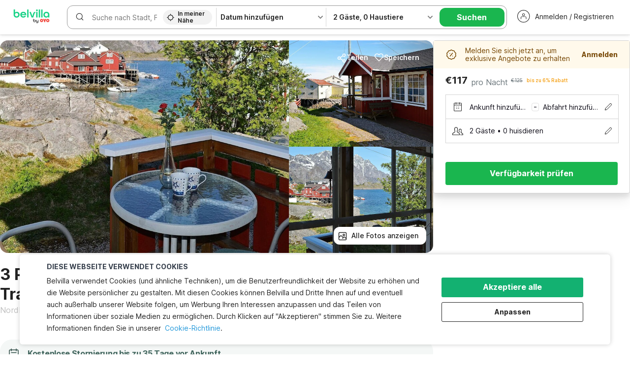

--- FILE ---
content_type: text/html; charset=utf-8
request_url: https://www.belvilla.at/no/100020345/
body_size: 41120
content:

    <!doctype html>
    <html lang="de" dir=ltr translate="no">
    <head>
      <meta charSet="utf-8" />
      <meta httpEquiv="x-ua-compatible" content="ie=edge; chrome=1" /> 
      <script type="application/ld+json">{"@context":"https://schema.org","@type":"WebSite","url":"https://www.belvilla.at","potentialAction":{"@type":"SearchAction","target":"https://www.belvilla.at/search?&q={query}","query":"required"}}</script>
      
      <meta name="google-site-verification" content="lCkLu-7S0Eb5LOgDgmoWxSWzbopNfzKW01ZEe3ldsOc" />
      <script id="Cookiebot" src="https://consent.cookiebot.com/uc.js" data-culture="DE" data-cbid="813f6f39-6e02-453a-86c9-e6a04d726a23" type="text/javascript" async></script>
      
      <script type="text/javascript">
      	window.renderingSource='server'
        var host = window.location.hostname;
        function endsWithAny(string) {
          return ["oyorooms.com","oyohotels.co.jp","hotelesoyo.com","belvilla.co.in","belvilla.com","oyorooms.ms","oyohotels.com","oyorooms.io","belvilla.nl","belvilla.de","belvilla.fr","belvilla.es","belvilla.at","belvilla.it","belvilla.co.uk","belvilla.be","fr.belvilla.be","nl.belvilla.be","danland.dk"].some(domain => {
            return string.endsWith(domain);
          });
        }
        if (!String.prototype.endsWith) {
	        String.prototype.endsWith = function(search, this_len) {
		        if (this_len === undefined || this_len > this.length) {
			        this_len = this.length;
		        }
	      	  return this.substring(this_len - search.length, this_len) === search;
	        };
        }
        // if (!(endsWithAny(host)) && host.indexOf('localhost') < 0) {
        //   window.location.href="https://www.oyorooms.com";
        // }
      </script>
      
      <meta httpEquiv="content-language" content="de" />
      <meta name="viewport" content="width=device-width, initial-scale=1.0, user-scalable=0, minimum-scale=1.0" />
      
      <meta name="full-screen" content="yes" />
     
      <meta name="theme-color" content="#F5F5F5" />
      <link rel="manifest" href="/manifest-belvilla-global.json" />
      <link rel="alternate" href="android-app://com.oyo.consumer/https/www.oyorooms.com/" />
      <meta name="google" content="notranslate" />

      <meta name="apple-mobile-web-app-capable" content="yes">
      <meta name="mobile-web-app-capable" content="yes">


      <link rel="preconnect" href="https://assets.oyoroomscdn.com" />
      <link rel="preconnect" href="https://images.oyoroomscdn.com" />
      <link rel="preconnect" href="https://cdn.moengage.com" />
      <link rel="dns-prefetch" href="https://assets.oyoroomscdn.com" />
      <link rel="dns-prefetch" href="https://images.oyoroomscdn.com" />
      <link rel="dns-prefetch" href="https://cdn.moengage.com" />
      
      
      
      <link href=/assets/desktop/main.3949c716652bfb4b3d17.css rel="stylesheet" type="text/css" />
      <link href=/assets/desktop/commoncss.c423beed31b1444e6384.css rel="stylesheet" type="text/css" />
      <link href=/assets/desktop/detail.06217b11a65f4dbcd285.css rel="stylesheet" type="text/css" />
      <script type="text/plain" data-cookieconsent="statistics">
      window.GaTrackingId = "G-6DLJ3QRB3S";
        function loadGoogleTagManager() {
          var script = document.createElement('script');
          script.async = true;
          script.src = 'https://www.googletagmanager.com/gtag/js?id=G-6DLJ3QRB3S';
          document.head.appendChild(script);
        }
        loadGoogleTagManager();
        window.dataLayer = window.dataLayer || [];
        function gtag(){dataLayer.push(arguments);}
        gtag('js', new Date());
        gtag('config',  window.GaTrackingId, {'allow_enhanced_conversions': true});
      </script>
      <script type="application/ld+json">
      {
        "@context": "https://schema.org/",
        "@type": "Organization",
        "name": "Belvilla B.V.",
        "url":"https://www.belvilla.at/no/",
        "logo":"https://assets.oyoroomscdn.com/favicon/belvilla-global-favicon.ico",
        "sameAs":["https://www.facebook.com/belvilla.vakantiehuizen/","https://twitter.com/belvilla","https://www.instagram.com/belvilla.vakantiehuizen/","https://plus.google.com/+belvilla"],
        "contactPoint":{
          "@type":"ContactPoint",
          "telephone":"+31(0)88 202 1212",
          "contactType":"Customer Service"
        },
        "address": {"@type":"PostalAddress","addressLocality":"Zürich, Switzerland","addressCountry":"Switzerland","postalCode":"8048","streetAddress":"Flurstrasse 55"}
      
    }
      </script>
      <title data-react-helmet="true">3 Personen Ferienhaus in Henningsvær-By Traum | Ferienhaus Nordland - Lofoten | Belvilla</title>
      <meta data-react-helmet="true" property="og:site_name" content="Belvilla B.V."/><meta data-react-helmet="true" property="og:publisher" content="https://www.facebook.com/belvilla.vakantiehuizen/"/><meta data-react-helmet="true" property="og:type" content="website"/><meta data-react-helmet="true" property="fb:app_id" content="1576475359296300"/><meta data-react-helmet="true" name="description" content="Buchen 3 Personen Ferienhaus in Henningsvær-By Traum bei Belvilla. Große Auswahl an Ferienhäusern in Nordland - Lofoten"/><meta data-react-helmet="true" name="keywords" content="budget hotels in Nordland - Lofoten , guest house in Nordland - Lofoten , Nordland - Lofoten budget hotels, Nordland - Lofoten guest house, low rate hotels, cheap price hotels"/><meta data-react-helmet="true" property="og:title" content="3 Personen Ferienhaus in Henningsvær-By Traum | Ferienhaus Nordland - Lofoten | Belvilla"/><meta data-react-helmet="true" property="og:description" content="Buchen 3 Personen Ferienhaus in Henningsvær-By Traum bei Belvilla. Große Auswahl an Ferienhäusern in Nordland - Lofoten"/><meta data-react-helmet="true" name="twitter:card" content="summary"/><meta data-react-helmet="true" name="twitter:site" content="@Belvilla"/><meta data-react-helmet="true" name="twitter:creator" content="@Belvilla"/><meta data-react-helmet="true" property="og:image" content="https://images.oyoroomscdn.com/uploads/hotel_image/100020345/253329_lsr_2019082353962070125.jpg"/><meta data-react-helmet="true" property="og:url" content="https://www.belvilla.at/no/100020345/"/><meta data-react-helmet="true" name="twitter:url" content="https://www.belvilla.at/no/100020345/"/>
      <link data-react-helmet="true" rel="icon" href="https://assets.oyoroomscdn.com/favicon/belvilla-global-favicon.ico"/><link data-react-helmet="true" rel="icon" href="https://assets.oyoroomscdn.com/favicon/belvilla-global-favicon.ico" sizes="48x48" type="image/x-icon"/><link data-react-helmet="true" rel="apple-touch-icon" sizes="48x48" href="https://assets.oyoroomscdn.com/favicon/belvilla-global-favicon-48x48.png"/><link data-react-helmet="true" rel="apple-touch-icon" sizes="76x76" href="https://assets.oyoroomscdn.com/favicon/belvilla-global-favicon-76x76.png"/><link data-react-helmet="true" rel="apple-touch-icon" sizes="120x120" href="https://assets.oyoroomscdn.com/favicon/belvilla-global-favicon-120x120.png"/><link data-react-helmet="true" rel="apple-touch-icon" sizes="152x152" href="https://assets.oyoroomscdn.com/favicon/belvilla-global-favicon-152x152.png"/><link data-react-helmet="true" rel="alternate" href="https://www.belvilla.com/no/100020345/" hreflang="x-default"/><link data-react-helmet="true" rel="alternate" href="https://www.belvilla.nl/no/100020345/" hreflang="nl"/><link data-react-helmet="true" rel="alternate" href="https://www.belvilla.de/no/100020345/" hreflang="de"/><link data-react-helmet="true" rel="alternate" href="https://www.belvilla.fr/no/100020345/" hreflang="fr"/><link data-react-helmet="true" rel="alternate" href="https://www.belvilla.es/no/100020345/" hreflang="es-GE"/><link data-react-helmet="true" rel="alternate" href="https://www.belvilla.at/no/100020345/" hreflang="de-AT"/><link data-react-helmet="true" rel="alternate" href="https://www.belvilla.it/no/100020345/" hreflang="it"/><link data-react-helmet="true" rel="alternate" href="https://www.belvilla.co.uk/no/100020345/" hreflang="en-GU"/><link data-react-helmet="true" rel="alternate" href="https://nl.belvilla.be/no/100020345/" hreflang="nl-BE"/><link data-react-helmet="true" rel="alternate" href="https://fr.belvilla.be/no/100020345/" hreflang="fr-BE"/><link data-react-helmet="true" rel="canonical" href="https://www.belvilla.at/no/100020345/"/><link data-react-helmet="true" rel="preload" as="image" href="https://images.oyoroomscdn.com/uploads/hotel_image/100020345/large/253329_lsr_2019082353962070125.jpg"/><link data-react-helmet="true" rel="preload" as="image" href="https://images.oyoroomscdn.com/uploads/hotel_image/100020345/medium/253329_lsr_2019082353962608530.jpg"/><link data-react-helmet="true" rel="preload" as="image" href="https://images.oyoroomscdn.com/uploads/hotel_image/100020345/medium/253329_lsr_2019082353963130114.jpg"/>
      <script data-react-helmet="true" type="application/ld+json">{"@context":"https://schema.org","@type":"Product","aggregateRating":{"@type":"AggregateRating","ratingValue":4.2,"reviewCount":"24"},"description":"Gemütliche Doppelhaushälfte in Henningsvær, dem größten Fischerdorf auf den Lofoten. Herrlicher Ausblick zu Meer und Gebirge! Das Haus steht etwas zurückgezogen in einem ruhigen Gebiet, ganz im Osten des Fischerdorfes. Ein schönes Reiseziel für Naturliebhaber, die hier die besondere Küstenlandschaft der Lofoten aus nächster Nähe erleben können. Sie wohnen hier ganz nahe der Küste. Genießen Sie den Ausblick und die Morgen- bzw. Abendsonne von den Verandaflächen an beiden Seiten des Hauses! Im SZ ist die untere Koje 120 cm breit (1DB), mit Einzelkoje darüber. Auf dem Hems unter dem Dach gibt es zudem 2 einfachere Schlafplätze. Vom Ferienhaus erreicht man zu Fuß den kleinen Hafen mit Laden und Gaststätte. Hier herrscht im Winter reger Betrieb, wenn die Jagd nach dem Kabeljau ihren Höhepunkt erreicht. Einst hielten sich dann bis zu 10.000 Fischer hier im Dorf auf. Die Firma Deep Sea bietet Rafting, Fahrradverleih, Kajakausflüge und Angeltörns an. Markierte Wanderpfade im Gebirge, von den Gipfeln hat man wunderbaren Weitblick über Meer und Inselreich der Lofoten. Zum Badestrand bei Rørvik sind es 7 km. Diese Unterkunft bietet einen guten Ausgangspunkt für Ausflüge durch die Lofoten.","name":"3 Personen Ferienhaus in Henningsvær-By Traum","image":"https://images.oyoroomscdn.com/uploads/hotel_image/100020345/253329_lsr_2019082353962070125.jpg","offers":{"@type":"Offer","price":117,"priceCurrency":"EUR"}}</script><script data-react-helmet="true" type="application/ld+json">{"@context":"https://schema.org","@type":"VacationRental","additionalType":"OVH","brand":{"@type":"Brand","name":"belvilla"},"containsPlace":{"@type":"Accommodation","occupancy":{"@type":"QuantitativeValue","value":2},"amenityFeature":[{"@type":"LocationFeatureSpecification","name":"Grill","value":true},{"@type":"LocationFeatureSpecification","name":"Spülmaschine","value":true},{"@type":"LocationFeatureSpecification","name":"Waschbecken","value":true},{"@type":"LocationFeatureSpecification","name":"Kochherd","value":true},{"@type":"LocationFeatureSpecification","name":"Water View","value":true},{"@type":"LocationFeatureSpecification","name":"Dunstabzugshaube","value":true},{"@type":"LocationFeatureSpecification","name":"Cd-spieler","value":true},{"@type":"LocationFeatureSpecification","name":"Badezimmer","value":true},{"@type":"LocationFeatureSpecification","name":"Tiefkühlschrank","value":true},{"@type":"LocationFeatureSpecification","name":"Etagenbett","value":true},{"@type":"LocationFeatureSpecification","name":"Radio","value":true},{"@type":"LocationFeatureSpecification","name":"Tv","value":true}]},"identifier":"Ferienhaus","latitude":68.150897,"longitude":14.20764,"name":"3 Personen Ferienhaus in Henningsvær-By Traum","address":{"addressCountry":"Norway","addressLocality":"Nordland - Lofoten, Northern Norway, Norway","postalCode":334780},"aggregateRating":{"ratingValue":4.2,"ratingCount":45,"reviewCount":"24","bestRating":5},"image":"https://images.oyoroomscdn.com/uploads/hotel_image/100020345/253329_lsr_2019082353962070125.jpg","checkinTime":"4 PM - 4 PM","checkoutTime":"10 AM - 10 AM","description":"Gemütliche Doppelhaushälfte in Henningsvær, dem größten Fischerdorf auf den Lofoten. Herrlicher Ausblick zu Meer und Gebirge! Das Haus steht etwas zurückgezogen in einem ruhigen Gebiet, ganz im Osten des Fischerdorfes. Ein schönes Reiseziel für Naturliebhaber, die hier die besondere Küstenlandschaft der Lofoten aus nächster Nähe erleben können. Sie wohnen hier ganz nahe der Küste. Genießen Sie den Ausblick und die Morgen- bzw. Abendsonne von den Verandaflächen an beiden Seiten des Hauses! Im SZ ist die untere Koje 120 cm breit (1DB), mit Einzelkoje darüber. Auf dem Hems unter dem Dach gibt es zudem 2 einfachere Schlafplätze. Vom Ferienhaus erreicht man zu Fuß den kleinen Hafen mit Laden und Gaststätte. Hier herrscht im Winter reger Betrieb, wenn die Jagd nach dem Kabeljau ihren Höhepunkt erreicht. Einst hielten sich dann bis zu 10.000 Fischer hier im Dorf auf. Die Firma Deep Sea bietet Rafting, Fahrradverleih, Kajakausflüge und Angeltörns an. Markierte Wanderpfade im Gebirge, von den Gipfeln hat man wunderbaren Weitblick über Meer und Inselreich der Lofoten. Zum Badestrand bei Rørvik sind es 7 km. Diese Unterkunft bietet einen guten Ausgangspunkt für Ausflüge durch die Lofoten.","knowsLanguage":"en-IN"}</script>

      
          <link rel="preload" as="script" href=/assets/desktop/intl-de.1f3b83e4fd184a9d0ad9.js />
          <link rel="preload" as="script" href="/assets/desktop/runtime.8c0f5714f5ac60a799fd.js" />
          <link rel="preload" as="script" href="/assets/desktop/externalvendor.381d55d474349bbe37bc.js" />
          <link rel="preload" as="script" href="/assets/desktop/common.b1bbea2828a13eb8739e.js" />
          <link rel="preload" as="script" href=/assets/desktop/commoncss.18de3117b5f19c602465.js />
          <link rel="preload" as="script" href="/assets/desktop/detail.e17cc8a3a7ee5b89afb5.js" />
          <link rel="preload" as="script" href="/assets/desktop/main.5157008c213e23fff916.js" />
      


      </head>
        <body>
        <script type="text/javascript">
            window.abExpConfig = {"cnry":{"val":"0","v":1},"sold":{"val":0,"v":1},"mww2":{"val":"1","v":"4"},"hbad":{"val":0,"v":1},"BnTc":{"val":0,"v":1},"near":{"val":0,"v":1},"ioab":{"val":"0","v":"2"},"mhdp":{"val":"1","v":"5"},"bcrp":{"val":"1","v":"5"},"pwbs":{"val":"1","v":"3"},"mwsb":{"val":0,"v":1},"slin":{"val":0,"v":1},"hsdm":{"val":"2","v":"2"},"lpex":{"val":0,"v":1},"lphv":{"val":0,"v":1},"dpcv":{"val":0,"v":1},"gmab":{"val":0,"v":1},"urhe":{"val":0,"v":1},"prdp":{"val":0,"v":1},"comp":{"val":"0","v":"5"},"sldw":{"val":0,"v":1},"mdab":{"val":0,"v":1},"nrmp":{"val":"1","v":"3"},"nhyw":{"val":0,"v":1},"wboi":{"val":0,"v":1},"sst":{"val":0,"v":1},"txwb":{"val":0,"v":1},"pod2":{"val":0,"v":1},"lnhd":{"val":0,"v":1},"ppsi":{"val":0,"v":1},"gcer":{"val":0,"v":1},"recs":{"val":"1","v":"2"},"swhp":{"val":0,"v":1},"lvhm":{"val":"1","v":"3"},"gmbr":{"val":"1","v":"15"},"yolo":{"val":"1","v":"6"},"rcta":{"val":"1","v":"3"},"cbot":{"val":"1","v":"5"},"otpv":{"val":"1","v":"7"},"trtr":{"val":0,"v":1},"lbhw":{"val":0,"v":1},"ndbp":{"val":"0","v":"3"},"mapu":{"val":"1","v":"3"},"nclc":{"val":0,"v":1},"dwsl":{"val":"1","v":"2"},"eopt":{"val":"1","v":"2"},"wizi":{"val":0,"v":1},"morr":{"val":"1","v":"2"},"yopb":{"val":"1","v":"3"},"TTP":{"val":"1","v":"4"},"Dweb":{"val":0,"v":1},"aimw":{"val":0,"v":1},"hdpn":{"val":"0","v":"5"},"ovh":{"val":"1","v":"2"},"web2":{"val":"0","v":"4"},"log2":{"val":"1","v":"1"},"spw1":{"val":0,"v":1},"strf":{"val":0,"v":1},"ugce":{"val":0,"v":1},"ltvr":{"val":0,"v":1},"hwiz":{"val":0,"v":1},"wizz":{"val":0,"v":1},"lpcp":{"val":"1","v":"3"},"clhp":{"val":"0","v":"6"},"prwt":{"val":0,"v":1},"cbhd":{"val":0,"v":1},"ins2":{"val":"0","v":"32"},"ovh2":{"val":"0","v":"14"},"mpnw":{"val":0,"v":1},"mpod":{"val":"0","v":"1"},"mcal":{"val":0,"v":1},"prnp":{"val":"1","v":"4"},"appp":{"val":"0","v":"3"},"ssrc":{"val":"0","v":"1"},"vccd":{"val":"1","v":"1"},"pbdb":{"val":"0","v":"1"},"smhm":{"val":"0","v":"1"},"aaaa":{"val":"0","v":"2"},"cswl":{"val":0,"v":1},"opmk":{"val":"0","v":"6"},"nseo":{"val":"1","v":"5"},"bcpr":{"val":"1","v":"4"},"bvnp":{"val":"0","v":"1"},"appf":{"val":0,"v":1},"test":{"val":"0","v":"5"},"rtag":{"val":"1","v":"6"},"phdp":{"val":"1","v":"9"},"nrrp":{"val":"2","v":"5"},"llat":{"val":"0","v":"4"},"wbth":{"val":"0","v":"12"},"mask":{"val":"1","v":"10"},"pmrc":{"val":"0","v":"5"},"nwsl":{"val":"1","v":"2"},"brec":{"val":"0","v":"8"},"lprd":{"val":"0","v":"1"},"rnr1":{"val":0,"v":1},"bas1":{"val":"1","v":"7"},"abcs":{"val":"1","v":"3"},"bvcs":{"val":"1","v":"3"}};

            // SW-INSTALLATION
            (function() {
              if ('serviceWorker' in navigator ) {
                  window.addEventListener('load', function(){
                    navigator.serviceWorker.register("/service-worker-desktop.js",{scope: "/"});
                  });
              }
          })();
        </script>
        <div id="root" style="height:100vh;"><style data-emotion-c="1acbpvw r9lts4 g49e0i 1iupfd9 s2hsb0 162c9d0 8ijf8a p2g0oj jj695s 12ie3rd 1x32axc xotlao mk5v0g oy69r2 1t05q14 bxjamc y8j7py y9cqrt 1l6vhht g7fw8n">@-webkit-keyframes animation-1acbpvw{0%{opacity:0;}100%{opacity:1;}}@keyframes animation-1acbpvw{0%{opacity:0;}100%{opacity:1;}}@-webkit-keyframes animation-r9lts4{0%{background-position:-350px 0;}100%{background-position:350px 0;}}@keyframes animation-r9lts4{0%{background-position:-350px 0;}100%{background-position:350px 0;}}@-webkit-keyframes animation-g49e0i{from{-webkit-transform:translate3d(0,-100 %,0);-ms-transform:translate3d(0,-100 %,0);transform:translate3d(0,-100 %,0);visibility:visible;}to{-webkit-transform:translate3d(0,0,0);-ms-transform:translate3d(0,0,0);transform:translate3d(0,0,0);}}@keyframes animation-g49e0i{from{-webkit-transform:translate3d(0,-100 %,0);-ms-transform:translate3d(0,-100 %,0);transform:translate3d(0,-100 %,0);visibility:visible;}to{-webkit-transform:translate3d(0,0,0);-ms-transform:translate3d(0,0,0);transform:translate3d(0,0,0);}}@-webkit-keyframes animation-1iupfd9{from{-webkit-transform:translate3d(0,0,0);-ms-transform:translate3d(0,0,0);transform:translate3d(0,0,0);}to{visibility:hidden;-webkit-transform:translate3d(0,-100 %,0);-ms-transform:translate3d(0,-100 %,0);transform:translate3d(0,-100 %,0);}}@keyframes animation-1iupfd9{from{-webkit-transform:translate3d(0,0,0);-ms-transform:translate3d(0,0,0);transform:translate3d(0,0,0);}to{visibility:hidden;-webkit-transform:translate3d(0,-100 %,0);-ms-transform:translate3d(0,-100 %,0);transform:translate3d(0,-100 %,0);}}@-webkit-keyframes animation-s2hsb0{from{-webkit-transform:translate3d(100 %,0,0);-ms-transform:translate3d(100 %,0,0);transform:translate3d(100 %,0,0);visibility:visible;}to{-webkit-transform:translate3d(0,0,0);-ms-transform:translate3d(0,0,0);transform:translate3d(0,0,0);}}@keyframes animation-s2hsb0{from{-webkit-transform:translate3d(100 %,0,0);-ms-transform:translate3d(100 %,0,0);transform:translate3d(100 %,0,0);visibility:visible;}to{-webkit-transform:translate3d(0,0,0);-ms-transform:translate3d(0,0,0);transform:translate3d(0,0,0);}}@-webkit-keyframes animation-162c9d0{from{-webkit-transform:translate3d(0,100 %,0);-ms-transform:translate3d(0,100 %,0);transform:translate3d(0,100 %,0);visibility:visible;}to{-webkit-transform:translate3d(0,0,0);-ms-transform:translate3d(0,0,0);transform:translate3d(0,0,0);}}@keyframes animation-162c9d0{from{-webkit-transform:translate3d(0,100 %,0);-ms-transform:translate3d(0,100 %,0);transform:translate3d(0,100 %,0);visibility:visible;}to{-webkit-transform:translate3d(0,0,0);-ms-transform:translate3d(0,0,0);transform:translate3d(0,0,0);}}@-webkit-keyframes animation-8ijf8a{from{-webkit-transform:translate3d(0,0,0);-ms-transform:translate3d(0,0,0);transform:translate3d(0,0,0);}to{visibility:hidden;-webkit-transform:translate3d(100 %,0,0);-ms-transform:translate3d(100 %,0,0);transform:translate3d(100 %,0,0);}}@keyframes animation-8ijf8a{from{-webkit-transform:translate3d(0,0,0);-ms-transform:translate3d(0,0,0);transform:translate3d(0,0,0);}to{visibility:hidden;-webkit-transform:translate3d(100 %,0,0);-ms-transform:translate3d(100 %,0,0);transform:translate3d(100 %,0,0);}}@-webkit-keyframes animation-p2g0oj{from{-webkit-transform:translate3d(0,0,0);-ms-transform:translate3d(0,0,0);transform:translate3d(0,0,0);opacity:0;}to{opacity:1;-webkit-transform:translate3d(0,100%,0);-ms-transform:translate3d(0,100%,0);transform:translate3d(0,100%,0);}}@keyframes animation-p2g0oj{from{-webkit-transform:translate3d(0,0,0);-ms-transform:translate3d(0,0,0);transform:translate3d(0,0,0);opacity:0;}to{opacity:1;-webkit-transform:translate3d(0,100%,0);-ms-transform:translate3d(0,100%,0);transform:translate3d(0,100%,0);}}@-webkit-keyframes animation-jj695s{0%{-webkit-transform:scale(1) translate3d(0,0,0);-ms-transform:scale(1) translate3d(0,0,0);transform:scale(1) translate3d(0,0,0);-webkit-transform-origin:50% 16%;-ms-transform-origin:50% 16%;transform-origin:50% 16%;}100%{-webkit-transform:scale(1.1) translate3d(-30px,0,0);-ms-transform:scale(1.1) translate3d(-30px,0,0);transform:scale(1.1) translate3d(-30px,0,0);-webkit-transform-origin:top;-ms-transform-origin:top;transform-origin:top;}}@keyframes animation-jj695s{0%{-webkit-transform:scale(1) translate3d(0,0,0);-ms-transform:scale(1) translate3d(0,0,0);transform:scale(1) translate3d(0,0,0);-webkit-transform-origin:50% 16%;-ms-transform-origin:50% 16%;transform-origin:50% 16%;}100%{-webkit-transform:scale(1.1) translate3d(-30px,0,0);-ms-transform:scale(1.1) translate3d(-30px,0,0);transform:scale(1.1) translate3d(-30px,0,0);-webkit-transform-origin:top;-ms-transform-origin:top;transform-origin:top;}}@-webkit-keyframes animation-12ie3rd{0%{-webkit-transform:translateY(100%);-ms-transform:translateY(100%);transform:translateY(100%);}100%{-webkit-transform:translateY(0);-ms-transform:translateY(0);transform:translateY(0);}}@keyframes animation-12ie3rd{0%{-webkit-transform:translateY(100%);-ms-transform:translateY(100%);transform:translateY(100%);}100%{-webkit-transform:translateY(0);-ms-transform:translateY(0);transform:translateY(0);}}@-webkit-keyframes animation-1x32axc{from{stroke-dashoffset:var(--loader-var);}to{stroke-dashoffset:0px;}}@keyframes animation-1x32axc{from{stroke-dashoffset:var(--loader-var);}to{stroke-dashoffset:0px;}}@-webkit-keyframes animation-xotlao{0%,100%{-webkit-transform:rotate(0deg);-webkit-transform:rotate(0deg);-ms-transform:rotate(0deg);transform:rotate(0deg);}25%{-webkit-transform:rotate(-20deg);-webkit-transform:rotate(-20deg);-ms-transform:rotate(-20deg);transform:rotate(-20deg);}50%{-webkit-transform:rotate(20deg);-webkit-transform:rotate(20deg);-ms-transform:rotate(20deg);transform:rotate(20deg);}75%{-webkit-transform:rotate(-20deg);-webkit-transform:rotate(-20deg);-ms-transform:rotate(-20deg);transform:rotate(-20deg);}}@keyframes animation-xotlao{0%,100%{-webkit-transform:rotate(0deg);-webkit-transform:rotate(0deg);-ms-transform:rotate(0deg);transform:rotate(0deg);}25%{-webkit-transform:rotate(-20deg);-webkit-transform:rotate(-20deg);-ms-transform:rotate(-20deg);transform:rotate(-20deg);}50%{-webkit-transform:rotate(20deg);-webkit-transform:rotate(20deg);-ms-transform:rotate(20deg);transform:rotate(20deg);}75%{-webkit-transform:rotate(-20deg);-webkit-transform:rotate(-20deg);-ms-transform:rotate(-20deg);transform:rotate(-20deg);}}@-webkit-keyframes animation-mk5v0g{from{-webkit-transform:translateY(-100%);-ms-transform:translateY(-100%);transform:translateY(-100%);}to{-webkit-transform:translateY(0%);-ms-transform:translateY(0%);transform:translateY(0%);}}@keyframes animation-mk5v0g{from{-webkit-transform:translateY(-100%);-ms-transform:translateY(-100%);transform:translateY(-100%);}to{-webkit-transform:translateY(0%);-ms-transform:translateY(0%);transform:translateY(0%);}}@-webkit-keyframes animation-oy69r2{0%{-webkit-transform:scale(1);-ms-transform:scale(1);transform:scale(1);}50%{-webkit-transform:scale(1.3);-ms-transform:scale(1.3);transform:scale(1.3);}100%{-webkit-transform:scale(1);-ms-transform:scale(1);transform:scale(1);}}@keyframes animation-oy69r2{0%{-webkit-transform:scale(1);-ms-transform:scale(1);transform:scale(1);}50%{-webkit-transform:scale(1.3);-ms-transform:scale(1.3);transform:scale(1.3);}100%{-webkit-transform:scale(1);-ms-transform:scale(1);transform:scale(1);}}@-webkit-keyframes animation-1t05q14{0%{opacity:0;-webkit-transform:translateY(-20px);-ms-transform:translateY(-20px);transform:translateY(-20px);}100%{opacity:1;-webkit-transform:translateY(0);-ms-transform:translateY(0);transform:translateY(0);}}@keyframes animation-1t05q14{0%{opacity:0;-webkit-transform:translateY(-20px);-ms-transform:translateY(-20px);transform:translateY(-20px);}100%{opacity:1;-webkit-transform:translateY(0);-ms-transform:translateY(0);transform:translateY(0);}}@-webkit-keyframes animation-bxjamc{0%,100%{-webkit-transform:translate(0px,-3px) scaleY(1.2);-ms-transform:translate(0px,-3px) scaleY(1.2);transform:translate(0px,-3px) scaleY(1.2);}50%{-webkit-transform:translate(0px,1px) scaleY(0.9);-ms-transform:translate(0px,1px) scaleY(0.9);transform:translate(0px,1px) scaleY(0.9);}}@keyframes animation-bxjamc{0%,100%{-webkit-transform:translate(0px,-3px) scaleY(1.2);-ms-transform:translate(0px,-3px) scaleY(1.2);transform:translate(0px,-3px) scaleY(1.2);}50%{-webkit-transform:translate(0px,1px) scaleY(0.9);-ms-transform:translate(0px,1px) scaleY(0.9);transform:translate(0px,1px) scaleY(0.9);}}@-webkit-keyframes animation-y8j7py{0%{height:100%;opacity:0;}50%{opacity:1;}99%{height:100%;opacity:0;}100%{height:0;}}@keyframes animation-y8j7py{0%{height:100%;opacity:0;}50%{opacity:1;}99%{height:100%;opacity:0;}100%{height:0;}}@-webkit-keyframes animation-y9cqrt{0%{height:560px;opacity:0;}50%{opacity:1;}99%{height:560px;opacity:0;}100%{height:0;}}@keyframes animation-y9cqrt{0%{height:560px;opacity:0;}50%{opacity:1;}99%{height:560px;opacity:0;}100%{height:0;}}@-webkit-keyframes animation-1l6vhht{0%{-webkit-transform:translateX(0);-ms-transform:translateX(0);transform:translateX(0);}100%{-webkit-transform:translateX(-100%);-ms-transform:translateX(-100%);transform:translateX(-100%);}}@keyframes animation-1l6vhht{0%{-webkit-transform:translateX(0);-ms-transform:translateX(0);transform:translateX(0);}100%{-webkit-transform:translateX(-100%);-ms-transform:translateX(-100%);transform:translateX(-100%);}}.slick-slider{position:relative;display:block;box-sizing:border-box;-webkit-touch-callout:none;-webkit-user-select:none;-khtml-user-select:none;-moz-user-select:none;-ms-user-select:none;-webkit-user-select:none;-moz-user-select:none;-ms-user-select:none;user-select:none;-ms-touch-action:pan-y;touch-action:pan-y;-webkit-tap-highlight-color:transparent;}.slick-list{position:relative;overflow:hidden;display:block;margin:0;padding:0;}.slick-list:focus{outline:none;}.slick-list.dragging{cursor:pointer;cursor:hand;}.slick-slider .slick-track,.slick-slider .slick-list{-webkit-transform:translate3d(0,0,0);-moz-transform:translate3d(0,0,0);-ms-transform:translate3d(0,0,0);-o-transform:translate3d(0,0,0);-webkit-transform:translate3d(0,0,0);-ms-transform:translate3d(0,0,0);transform:translate3d(0,0,0);}.slick-track{position:relative;left:0;top:0;display:block;margin-left:auto;margin-right:auto;}.slick-track:before,.slick-track:after{content:"";display:table;}.slick-track:after{clear:both;}.slick-loading .slick-track{visibility:hidden;}.slick-slide{float:left;height:100%;min-height:1px;display:none;}[dir="rtl"] .slick-slide{float:left;}.slick-slide img{display:block;}.slick-slide.slick-loading img{display:none;}.slick-slide.dragging img{pointer-events:none;}.slick-initialized .slick-slide{display:block;}.slick-loading .slick-slide{visibility:hidden;}.slick-vertical .slick-slide{display:block;height:auto;border:1px solid transparent;}.slick-arrow.slick-hidden{display:none;}.slick-prev,.slick-next{position:absolute;display:block;height:20px;width:20px;line-height:0;font-size:0;cursor:pointer;background:transparent;color:transparent;top:50%;-webkit-transform:translate(0,-50%);-ms-transform:translate(0,-50%);-webkit-transform:translate(0,-50%);-ms-transform:translate(0,-50%);transform:translate(0,-50%);padding:0;border:none;outline:none;width:48px;height:48px;box-shadow:0 7px 8px 0 rgba(0,0,0,0.35);background-color:#fff;border:none;z-index:2;border-radius:50%;opacity:1;-webkit-transition:.2s;transition:.2s;}.slick-prev:hover,.slick-next:hover,.slick-prev:focus,.slick-next:focus{outline:none;}.slick-prev:hover:before,.slick-next:hover:before,.slick-prev:focus:before,.slick-next:focus:before{opacity:1 !default;}.slick-prev.slick-disabled,.slick-next.slick-disabled{opacity:0;visibility:hidden;}.slick-prev.slick-disabled:before,.slick-next.slick-disabled:before{opacity:0.25!default;}.slick-prev:before,.slick-next:before{font-size:20px;line-height:1;color:black !default;-webkit-font-smoothing:antialiased;-moz-osx-font-smoothing:grayscale;}.slick-prev{left:-24px;}[dir="rtl"] .slick-prev{right:20px;}.slick-prev:before{content:'';-webkit-transform:rotate(180deg);-ms-transform:rotate(180deg);transform:rotate(180deg);background:url("[data-uri]");background-repeat:no-repeat;background-position:center;height:20px;margin-right:2px;line-height:0;display:-webkit-box;display:-webkit-flex;display:-ms-flexbox;display:flex;-webkit-box-pack:center;-webkit-justify-content:center;-ms-flex-pack:center;justify-content:center;-webkit-align-items:center;-webkit-box-align:center;-ms-flex-align:center;align-items:center;}[dir="rtl"] .slick-prev:before{content:'';background:url("[data-uri]");background-repeat:no-repeat;background-position:center;height:20px;margin-left:2px;line-height:0;display:-webkit-box;display:-webkit-flex;display:-ms-flexbox;display:flex;-webkit-box-pack:center;-webkit-justify-content:center;-ms-flex-pack:center;justify-content:center;-webkit-align-items:center;-webkit-box-align:center;-ms-flex-align:center;align-items:center;-webkit-transform:rotate(180deg);-ms-transform:rotate(180deg);transform:rotate(180deg);}.slick-next{right:-24px;}[dir="rtl"] .slick-next{left:20px;right:auto !important;}.slick-next:before{content:'';background:url("[data-uri]");background-repeat:no-repeat;background-position:center;height:20px;margin-left:2px;line-height:0;display:-webkit-box;display:-webkit-flex;display:-ms-flexbox;display:flex;-webkit-box-pack:center;-webkit-justify-content:center;-ms-flex-pack:center;justify-content:center;-webkit-align-items:center;-webkit-box-align:center;-ms-flex-align:center;align-items:center;}[dir="rtl"] .slick-next:before{content:'';-webkit-transform:rotate(0deg);-ms-transform:rotate(0deg);transform:rotate(0deg);background:url("[data-uri]");background-repeat:no-repeat;background-position:center;height:20px;margin-right:2px;line-height:0;display:-webkit-box;display:-webkit-flex;display:-ms-flexbox;display:flex;-webkit-box-pack:center;-webkit-justify-content:center;-ms-flex-pack:center;justify-content:center;-webkit-align-items:center;-webkit-box-align:center;-ms-flex-align:center;align-items:center;}.slick-dotted.slick-slider{margin-bottom:30px;}.slick-dots{position:absolute;bottom:-25px;list-style:none;display:block;text-align:center;padding:0;margin:0;width:100%;}.slick-dots li{position:relative;display:inline-block;height:20px;width:20px;margin:0 5px;padding:0;cursor:pointer;}.slick-dots li button{border:0;background:transparent;display:block;height:20px;width:20px;outline:none;line-height:0;font-size:0;color:transparent;padding:5px;cursor:pointer;}.slick-dots li button:hover,.slick-dots li button:focus{outline:none;}.slick-dots li button:hover:before,.slick-dots li button:focus:before{opacity:1 !default;}.slick-dots li button:before{position:absolute;top:0;left:0;content:"\0o2022" !default;width:20px;height:20px;font-size:6px !default;line-height:20px;text-align:center;color:black !default;opacity:0.25!default;-webkit-font-smoothing:antialiased;-moz-osx-font-smoothing:grayscale;}.slick-dots li.slick-active button:before{color:black !default;opacity:0.75 !default;}.slick-list{height:100%;}.slick-slide *{outline:none;}.slick-slider *{-webkit-backface-visibility:hidden;-moz-backface-visibility:hidden;-ms-backface-visibility:hidden;-webkit-backface-visibility:hidden;backface-visibility:hidden;}.slick-animatedSlideshow .slick-prev,.slick-animatedSlideshow .slick-next{-webkit-transition:all 0.3s ease;transition:all 0.3s ease;visibility:hidden;background-color:transparentize(#000000,0.7);}.slick-animatedSlideshow .slick-prev:hover,.slick-animatedSlideshow .slick-next:hover{background-color:transparentize(#000000,0.46);}.slick-animatedSlideshow .slick-next{right:-44px;}.slick-animatedSlideshow .slick-next:before{content:'';background:url("[data-uri]");background-repeat:no-repeat;background-position:center;height:20px;}.slick-animatedSlideshow .slick-prev{left:-44px;}.slick-animatedSlideshow .slick-prev:before{content:'';background:url("[data-uri]");background-repeat:no-repeat;background-position:center;height:20px;}.slick-animatedSlideshow:hover .slick-prev{visibility:visible;left:20px;}.slick-animatedSlideshow:hover .slick-next{visibility:visible;right:20px;}.slick-animatedSlideshow--persistArrows .slick-prev{visibility:visible;left:20px;}.slick-animatedSlideshow--persistArrows .slick-next{visibility:visible;right:20px !important;}.slick-animatedSlideshow .slick-dots{bottom:25px;right:20px;width:auto;}.slick-animatedSlideshow .slick-dots li{margin:0;}.slick-animatedSlideshow .slick-dots li button:before{font-size:22px;color:#fff;opacity:0.5;-webkit-transition:all 0.5s ease;transition:all 0.5s ease;}.slick-animatedSlideshow .slick-dots li.slick-active button:before{font-size:26px;top:-1px;color:#fff;opacity:1;}.slick-dataSlideshow .slick-prev,.slick-dataSlideshow .slick-next{top:calc(100% + 65px);height:32px;width:32px;}.slick-dataSlideshow .slick-prev{left:calc(100% - 80px);}.slick-dataSlideshow .slick-next{right:0;}.slickCompactArrows .slick-prev,.slickCompactArrows .slick-next{box-shadow:0 2px 8px 0 rgba(0,0,0,0.12);height:32px;width:32px;}.slick-vibrantControls .slick-next,.slick-vibrantControls .slick-prev{background:#f88881;height:64px;width:64px;box-shadow:0 7px 8px 0 rgba(0,0,0,.2);opacity:1;-webkit-transition:0.2s;transition:0.2s;}.slick-vibrantControls .slick-next:hover,.slick-vibrantControls .slick-prev:hover{background:#ee2e24;}.slick-vibrantControls .slick-next:before,.slick-vibrantControls .slick-prev:before{content:'';background:url("[data-uri]");background-repeat:no-repeat;background-position:center;height:30px;}.slick-vibrantControls .slick-prev:before{-webkit-transform:rotate(180deg);-ms-transform:rotate(180deg);transform:rotate(180deg);}.slick-lightboxControls .slick-next,.slick-lightboxControls .slick-prev{background:transparent;height:64px;width:64px;box-shadow:none;opacity:1;-webkit-transition:0.2s;transition:0.2s;}.slick-lightboxControls .slick-next:before,.slick-lightboxControls .slick-prev:before{content:'';background:url("[data-uri]");background-repeat:no-repeat;background-position:center;height:40px;}.slick-lightboxControls .slick-prev:before{-webkit-transform:rotate(180deg);-ms-transform:rotate(180deg);transform:rotate(180deg);}.slick-lightboxControls .slick-disabled{visibility:visible;cursor:default;}.slick-lightboxControls .slick-disabled:before{opacity:0.3;}.slick-lightboxControls--compact .slick-next:before,.slick-lightboxControls--compact .slick-prev:before{background:url("[data-uri]");background-repeat:no-repeat;background-position:center;height:30px;}.slickCompactArrows .slick-prev,.slickCompactArrows .slick-next{box-shadow:0 2px 8px 0 rgba(0,0,0,0.12);height:32px;width:32px;}</style><div class="layout__container"><div style="top: 0px; left: 0px; position: absolute; height: 0px; width: 0px;"><svg xmlns="http://www.w3.org/2000/svg" width="0" height="0"><symbol id="logo" viewBox="0 0 53 20"><path d="M44.584 19.15c5.034 0 9.13-4.123 9.13-9.19 0-5.07-4.096-9.19-9.13-9.19-5.035 0-9.13 4.12-9.13 9.19 0 5.067 4.095 9.19 9.13 9.19zm0-12.467c1.794 0 3.255 1.47 3.255 3.276 0 1.806-1.462 3.274-3.256 3.274-1.795 0-3.254-1.468-3.254-3.275 0-1.808 1.46-3.277 3.254-3.277zM10.138 19.15c5.034 0 9.13-4.123 9.13-9.19 0-5.07-4.096-9.19-9.13-9.19-5.033 0-9.13 4.12-9.13 9.19 0 5.067 4.097 9.19 9.13 9.19zm0-12.467c1.795 0 3.255 1.47 3.255 3.276 0 1.806-1.46 3.274-3.255 3.274-1.794 0-3.253-1.468-3.253-3.275 0-1.808 1.46-3.277 3.253-3.277zm17.218-.207L24.553.89H17.99l6.13 12.22v5.753h6.473V13.11L36.723.89h-6.566l-2.8 5.586z"></path></symbol></svg></div><div style="position: absolute; top: 0px; left: 0px; width: 0px; height: 0px;"></div><style data-emotion-c="r9c3xt">.c-r9c3xt{width:100%;min-height:100vh;background:#fff;}</style><div class="c-r9c3xt"><div><div><div class="oyo-row oyo-row--no-spacing headerSticky"><div class="oyo-cell headerSticky__leftHeader"><style data-emotion-c="nn640c">.c-nn640c{-webkit-text-decoration:none;text-decoration:none;color:inherit;}</style><a class="c-nn640c headerSticky__logoWrapper" href="/"><svg class="headerSticky__logo"><use xlink:href="#logo-belvilla-by-oyo"></use></svg></a></div><div class="oyo-cell headerSticky__rightHeader"><div class="headerSearchWidgetV2__parentContainer"><div class="headerSearchWidgetV2 undefined"><div class="headerSearchWidgetV2__comp headerSearchWidgetV2__leftContainer"><div class="headerSearchWidgetV2__comp headerSearchWidgetV2__autoComplete"><div class="oyo-row oyo-row--no-spacing autoCompleteDesktop
          autoCompleteDesktop--header
          "><span class="autoCompleteDesktop__newSearchBox"><span class="searchIcon"><svg width='18' height='18' viewBox='0 0 24 24' fill='none' xmlns='http://www.w3.org/2000/svg'> <path d='M21 21L17.1146 17.1146M19 11C19 15.4183 15.4183 19 11 19C6.58172 19 3 15.4183 3 11C3 6.58172 6.58172 3 11 3C15.4183 3 19 6.58172 19 11Z' stroke='#282828' stroke-width='1.5' stroke-linecap='round'/> </svg></span><div class="oyo-cell oyo-cell--12-col oyo-cell--8-col-tablet oyo-cell--4-col-phone autoCompleteDesktop__noMarginLeft"><form class="autoCompleteDesktop__searchContainer"><input id="autoComplete__header" type="text" placeholder="Suche nach Stadt, Ferienhaus oder Gegend" value autoComplete="off" class="autoCompleteDesktop__searchBox
              autoCompleteDesktop__searchBox--header
              autoCompleteDesktop__searchBox--noPadding
              autoCompleteDesktop__searchBox--nearbyVisible
              autoCompleteDesktop__searchBox--noBoxShadowOnHover" /><div class="autoCompleteDesktop__nearbyComponentWrapper"><div class="nearbyComponent ripple"><span class="nearbyComponent__iconWrapper"><svg class="nearbyComponent__icon"><use xlink:href="#crosshair-icon"></use></svg></span><span class="d-text12 is-fontBold nearbyComponent__text">In meiner Nähe</span></div></div><span></span></form></div></span><span></span></div></div><div class="headerSearchWidgetV2__comp headerSearchWidgetV2__dateRangePicker"><div class="oyo-row oyo-row--no-spacing u-h100 u-justifySpaceBetween u-alignItemsCenter headerDatePicker"><div class="oyo-cell oyo-cell--12-col oyo-cell--8-col-tablet oyo-cell--4-col-phone d-text14 headerDatePicker__checkInOut u-textEllipsis newHeaderDateGuestWidget"><span class="datePickerDesktop__checkInOutText u-textEllipsis">Datum hinzufügen</span></div><style data-emotion-c="k008qs">.c-k008qs{display:-webkit-box;display:-webkit-flex;display:-ms-flexbox;display:flex;}</style><span class="chevronIcon c-k008qs"><svg width='10' height='6' viewBox='0 0 10 6' fill='none' xmlns='http://www.w3.org/2000/svg'> <path d='M1 1L5 5L9 1' stroke='black' stroke-opacity='0.5' stroke-width='2' stroke-linecap='round' stroke-linejoin='round'/> </svg></span><span></span></div></div><div class="headerSearchWidgetV2__comp headerSearchWidgetV2__guestRoomPicker"><div class="oyo-row oyo-row--no-spacing u-h100 u-justifyCenter u-alignItemsCenter headerGuestRoomPicker"><div class="oyo-cell oyo-cell--12-col oyo-cell--8-col-tablet oyo-cell--4-col-phone d-text14 u-textEllipsis headerGuestRoomPicker__guestRoomCount newHeaderDateGuestWidget"><span>2 Gäste</span><span>, </span><span>0 Haustiere</span></div><span class="chevronIcon c-k008qs"><svg width='10' height='6' viewBox='0 0 10 6' fill='none' xmlns='http://www.w3.org/2000/svg'> <path d='M1 1L5 5L9 1' stroke='black' stroke-opacity='0.5' stroke-width='2' stroke-linecap='round' stroke-linejoin='round'/> </svg></span><span></span></div></div></div><div class="headerSearchWidgetV2__comp headerSearchWidgetV2__search"><button type="button" class="u-textCenter searchButtonV2 searchButtonV2--header ">Suchen</button></div></div><span></span></div><div class="headerSticky__menu"><div class="sideMenuAuthButton
          
          
          sideMenuAuthButton--headerSecondary"><div class="sideMenuAuthButton__btnWrap"><div class="sideMenuAuthButton__iconWrapper sideMenuAuthButton__iconWrapper--hollow"><svg><use xlink:href="#account-circle-hollow"></use></svg></div><div class="sideMenuAuthButton__contentWrapper"><div class="sideMenuAuthButton__text">Anmelden / Registrieren</div></div></div></div></div></div></div><div><style data-emotion-c="q9aq8n">.c-q9aq8n{margin:0 auto;width:100%;max-width:1312px;display:-webkit-box;display:-webkit-flex;display:-ms-flexbox;display:flex;-webkit-align-items:flex-start;-webkit-box-align:flex-start;-ms-flex-align:flex-start;align-items:flex-start;-webkit-box-pack:justify;-webkit-justify-content:space-between;-ms-flex-pack:justify;justify-content:space-between;margin-top:82px;gap:40px;display:-webkit-box;display:-webkit-flex;display:-ms-flexbox;display:flex;-webkit-box-pack:justify;-webkit-justify-content:space-between;-ms-flex-pack:justify;justify-content:space-between;}</style><div class="c-q9aq8n"><div><div name="hotelDetailCarousel"><style data-emotion-c="79elbk">.c-79elbk{position:relative;}</style><div class="c-79elbk"><style data-emotion-c="1lovzfi">.c-1lovzfi{position:relative;height:60vh;display:-webkit-box;display:-webkit-flex;display:-ms-flexbox;display:flex;gap:4px;border-radius:16px;overflow:hidden;max-height:500px;}</style><div class="c-1lovzfi"><style data-emotion-c="1u5yseq">.c-1u5yseq{-webkit-flex:2;-ms-flex:2;flex:2;display:-webkit-box;display:-webkit-flex;display:-ms-flexbox;display:flex;-webkit-box-pack:center;-webkit-justify-content:center;-ms-flex-pack:center;justify-content:center;-webkit-align-items:center;-webkit-box-align:center;-ms-flex-align:center;align-items:center;}</style><div class="c-1u5yseq"><style data-emotion-c="ahj8kj">.c-ahj8kj{color:rgba(0,0,0,0.54);background:#f3f5f7;height:100%;width:100%;background:#f3f5f7;-webkit-animation:none;animation:none;position:relative;z-index:0;}.c-ahj8kj:after{content:'';position:absolute;height:100%;width:100%;top:0;left:0;background:url(https://assets.oyoroomscdn.com/pwa/images/image-icon-v2.png) no-repeat center center transparent;-webkit-animation:none;animation:none;z-index:-1;}</style><div class="c-ahj8kj"><style data-emotion-c="1i5dm75 lwiqyr">.c-1i5dm75{height:60vh;width:90vh;object-fit:cover;}.c-lwiqyr{width:100%;height:100%;vertical-align:middle;display:-webkit-box;display:-webkit-flex;display:-ms-flexbox;display:flex;max-height:500px;height:60vh;width:100%;object-fit:cover;}</style><img alt="3 Personen Ferienhaus in Henningsvær-By Traum, Nordland - Lofoten" loading="eager" importance="high" src="https://images.oyoroomscdn.com/uploads/hotel_image/100020345/large/253329_lsr_2019082353962070125.jpg" itemProp="image" placeholderType="hotel" placeholderClass="c-1i5dm75" fetchpriority="high" class="c-lwiqyr" /></div></div><style data-emotion-c="1yjn1cm">.c-1yjn1cm{-webkit-flex:1;-ms-flex:1;flex:1;display:-webkit-box;display:-webkit-flex;display:-ms-flexbox;display:flex;-webkit-flex-direction:column;-ms-flex-direction:column;flex-direction:column;gap:4px;}</style><div class="c-1yjn1cm"><div class="c-ahj8kj"><style data-emotion-c="ydgz65">.c-ydgz65{width:100%;height:100%;vertical-align:middle;display:-webkit-box;display:-webkit-flex;display:-ms-flexbox;display:flex;height:30vh;max-height:250px;width:100%;object-fit:cover;}</style><img alt="3 Personen Ferienhaus in Henningsvær-By Traum, Nordland - Lofoten" loading="eager" importance="high" src="https://images.oyoroomscdn.com/uploads/hotel_image/100020345/medium/253329_lsr_2019082353962608530.jpg" itemProp="image" placeholderType="hotel" placeholderClass="c-1i5dm75" class="c-ydgz65" /></div><div class="c-ahj8kj"><img alt="3 Personen Ferienhaus in Henningsvær-By Traum, Nordland - Lofoten" loading="eager" importance="high" src="https://images.oyoroomscdn.com/uploads/hotel_image/100020345/medium/253329_lsr_2019082353963130114.jpg" itemProp="image" placeholderType="hotel" placeholderClass="c-1i5dm75" class="c-ydgz65" /></div></div></div><style data-emotion-c="jfpti1">.c-jfpti1{display:-webkit-box;display:-webkit-flex;display:-ms-flexbox;display:flex;-webkit-flex-direction:row;-ms-flex-direction:row;flex-direction:row;gap:4px;-webkit-box-pack:justify;-webkit-justify-content:space-between;-ms-flex-pack:justify;justify-content:space-between;position:absolute;top:0px;right:0px;padding:16px 16px 40px 16px;border-top-right-radius:16px;background:linear-gradient(255deg,rgba(0,0,0,0.20) 5.82%,rgba(0,0,0,0.00) 47.93%);}</style><div class="c-jfpti1"><style data-emotion-c="10n6sz7">.c-10n6sz7 button{height:36px;border-radius:4px;background-color:transparent;font-size:14px;font-weight:600;line-height:1.71;color:#fff;margin-right:0px;cursor:pointer;float:right;outline:0;white-space:nowrap;border:none;}</style><div class="c-10n6sz7"><style data-emotion-c="1g8m74a">.c-1g8m74a{display:-webkit-box;display:-webkit-flex;display:-ms-flexbox;display:flex;gap:10px;-webkit-align-items:center;-webkit-box-align:center;-ms-flex-align:center;align-items:center;}</style><button type="button" tabIndex="0" class="c-1g8m74a"><style data-emotion-c="1a7cy5l">.c-1a7cy5l svg{fill:transparent;stroke:#000;height:20px;width:20px;vertical-align:middle;}.c-1a7cy5l svg path{stroke:#fff;}</style><span class="c-1a7cy5l"><svg width='20' height='20' viewBox='0 0 20 20' fill='none' xmlns='http://www.w3.org/2000/svg'> <path d='M7.15833 11.2577L12.85 14.5743M12.8417 5.42435L7.15833 8.74102M17.5 4.16602C17.5 5.54673 16.3807 6.66602 15 6.66602C13.6193 6.66602 12.5 5.54673 12.5 4.16602C12.5 2.7853 13.6193 1.66602 15 1.66602C16.3807 1.66602 17.5 2.7853 17.5 4.16602ZM7.5 9.99935C7.5 11.3801 6.38071 12.4993 5 12.4993C3.61929 12.4993 2.5 11.3801 2.5 9.99935C2.5 8.61864 3.61929 7.49935 5 7.49935C6.38071 7.49935 7.5 8.61864 7.5 9.99935ZM17.5 15.8327C17.5 17.2134 16.3807 18.3327 15 18.3327C13.6193 18.3327 12.5 17.2134 12.5 15.8327C12.5 14.452 13.6193 13.3327 15 13.3327C16.3807 13.3327 17.5 14.452 17.5 15.8327Z' stroke='#282828' stroke-width='1.5' stroke-linecap='round' stroke-linejoin='round'/> </svg></span> Teilen</button></div><style data-emotion-c="d9vdhc">.c-d9vdhc button{height:36px;border-radius:4px;background-color:transparent;font-size:14px;font-weight:600;line-height:1.71;color:#fff;margin-right:0px;cursor:pointer;float:right;outline:0;white-space:nowrap;border:none;}.c-d9vdhc svg path{stroke:#fff;}</style><div class="c-d9vdhc"><style data-emotion-c="1nef0wu">.c-1nef0wu{margin:0 12px 0 12px;margin:0px 6px 0px 0px;}</style><div class="c-1nef0wu"><style data-emotion-c="1iqfx3r">.c-1iqfx3r{display:-webkit-box;display:-webkit-flex;display:-ms-flexbox;display:flex;-webkit-align-items:center;-webkit-box-align:center;-ms-flex-align:center;align-items:center;display:-webkit-box;display:-webkit-flex;display:-ms-flexbox;display:flex;gap:10px;}.c-1iqfx3r svg{width:24px;height:24px;}</style><button type="button" class="c-1iqfx3r"><style data-emotion-c="15t287f">.c-15t287f{display:-webkit-inline-box;display:-webkit-inline-flex;display:-ms-inline-flexbox;display:inline-flex;-webkit-box-pack:center;-webkit-justify-content:center;-ms-flex-pack:center;justify-content:center;-webkit-align-items:center;-webkit-box-align:center;-ms-flex-align:center;align-items:center;width:24px;height:24px;margin-right:6pxheight:20px;width:20px;}.c-15t287f svg{height:100%;width:100%;}.c-15t287f svg{fill:transparent;-webkit-transition:0.8s;transition:0.8s;}.c-15t287f svg path{stroke:#ffffff;}.c-15t287f svg{stroke:#212121;}.c-15t287f svg{stroke-width:1.7px;}</style><span class="c-15t287f"><svg width='24' height='24' viewBox='0 0 24 24' fill='none' xmlns='http://www.w3.org/2000/svg'> <path d='M20.4578 5.54219C19.9691 5.05327 19.3889 4.66542 18.7503 4.40081C18.1117 4.1362 17.4272 4 16.7359 4C16.0446 4 15.3601 4.1362 14.7215 4.40081C14.0829 4.66542 13.5026 5.05327 13.0139 5.54219L11.9997 6.55639L10.9855 5.54219C9.99842 4.55507 8.6596 4.00051 7.26361 4.00051C5.86761 4.00051 4.52879 4.55507 3.54168 5.54219C2.55456 6.5293 2 7.86812 2 9.26412C2 10.6601 2.55456 11.9989 3.54168 12.9861L4.55588 14.0003L11.9997 21.4441L19.4436 14.0003L20.4578 12.9861C20.9467 12.4974 21.3346 11.9171 21.5992 11.2785C21.8638 10.6399 22 9.95539 22 9.26412C22 8.57285 21.8638 7.88835 21.5992 7.24973C21.3346 6.6111 20.9467 6.03088 20.4578 5.54219V5.54219Z' stroke-linecap='round' stroke-linejoin='round' stroke='black'/> </svg></span>Speichern</button></div></div></div><style data-emotion-c="1mwspuc">.c-1mwspuc{position:absolute;bottom:4%;right:14px;}.c-1mwspuc button{height:36px;border-radius:12px;box-shadow:0 2px 8px 0 rgba(55,64,77,0.16);background-color:#fff;font-size:14px;font-weight:500;line-height:1.71;color:#222222;margin-right:0px;cursor:pointer;outline:0;display:-webkit-box;display:-webkit-flex;display:-ms-flexbox;display:flex;-webkit-align-items:center;-webkit-box-align:center;-ms-flex-align:center;align-items:center;border:none;padding:4px 8px;}</style><div class="c-1mwspuc"><button type="button"><style data-emotion-c="1kk56wr">.c-1kk56wr svg{fill:transparent;stroke:#000;height:20px;width:20px;vertical-align:middle;}</style><span class="c-1kk56wr"><svg width='20' height='20' viewBox='0 0 20 20' fill='none' xmlns='http://www.w3.org/2000/svg'> <path d='M10 14.5136L12.0245 12.1666C12.6493 11.4424 13.754 11.3914 14.4428 12.055L17.5 15M2.5 12.5L5.49833 9.51005C6.15006 8.86014 7.20522 8.86155 7.85521 9.5132L11.25 12.9167M14.1667 7.5C14.1667 8.42047 13.4205 9.16667 12.5 9.16667C11.5795 9.16667 10.8333 8.42047 10.8333 7.5C10.8333 6.57953 11.5795 5.83333 12.5 5.83333C13.4205 5.83333 14.1667 6.57953 14.1667 7.5ZM4.16667 17.5H15.8333C16.7538 17.5 17.5 16.7538 17.5 15.8333V4.16667C17.5 3.24619 16.7538 2.5 15.8333 2.5H4.16667C3.24619 2.5 2.5 3.24619 2.5 4.16667V15.8333C2.5 16.7538 3.24619 17.5 4.16667 17.5Z' stroke='#282828' stroke-width='1.5' stroke-linecap='round' stroke-linejoin='round'/> </svg></span><style data-emotion-c="1mycmkq">.c-1mycmkq{margin:0px 8px;}</style><div class="c-1mycmkq">Alle Fotos anzeigen</div></button></div></div></div><span style="font-size: 0px;"></span><style data-emotion-c="14h5c11">.c-14h5c11{margin:0 auto;width:100%;max-width:1312px;display:-webkit-box;display:-webkit-flex;display:-ms-flexbox;display:flex;-webkit-align-items:flex-start;-webkit-box-align:flex-start;-ms-flex-align:flex-start;align-items:flex-start;-webkit-box-pack:justify;-webkit-justify-content:space-between;-ms-flex-pack:justify;justify-content:space-between;width:100%;}</style><div class="c-14h5c11"><style data-emotion-c="1idtw5">.c-1idtw5{width:100%;margin-right:32px;width:100%;margin-right:0px;}</style><div class="c-1idtw5"><style data-emotion-c="1r1ps0e">.c-1r1ps0e{margin:32px 0;}.c-1r1ps0e:first-of-type{margin-top:24px;}</style><div id="1202" class="c-1r1ps0e"><div name="1202"><div><style data-emotion-c="1qdyvok">.c-1qdyvok{display:-webkit-box;display:-webkit-flex;display:-ms-flexbox;display:flex;-webkit-box-pack:justify;-webkit-justify-content:space-between;-ms-flex-pack:justify;justify-content:space-between;-webkit-align-items:flex-start;-webkit-box-align:flex-start;-ms-flex-align:flex-start;align-items:flex-start;}</style><div class="c-1qdyvok"><style data-emotion-c="120gsus">.c-120gsus{margin-right:32px;}</style><div class="c-120gsus"><style data-emotion-c="c62gqt">.c-c62gqt{font-size:32px;font-weight:700;line-height:1.25;margin:0;}</style><h1 class="c-c62gqt">3 Personen Ferienhaus in Henningsvær-By Traum</h1><style data-emotion-c="y7130s">.c-y7130s h2,.c-y7130s span{font-size:16px;line-height:1.5;-webkit-letter-spacing:0.4px;-moz-letter-spacing:0.4px;-ms-letter-spacing:0.4px;letter-spacing:0.4px;color:#222;display:-webkit-box;display:-webkit-flex;display:-ms-flexbox;display:flex;-webkit-align-items:center;-webkit-box-align:center;-ms-flex-align:center;align-items:center;margin:0;font-weight:400;opacity:0.54;}</style><div class="c-y7130s"><h2><span>Nordland - Lofoten, Northern Norway, Norway</span></h2></div></div><div><div><style data-emotion-c="1sk66uy">.c-1sk66uy{height:auto;text-align:center;position:relative;cursor:pointer;display:-webkit-box;display:-webkit-flex;display:-ms-flexbox;display:flex;-webkit-flex-wrap:wrap;-ms-flex-wrap:wrap;flex-wrap:wrap;}</style><div class="c-1sk66uy"><style data-emotion-c="1iaksxs">.c-1iaksxs{background:#58ac00;color:#fff;font-size:20px;font-weight:bolder;width:100%;height:100%;border-top-left-radius:2px;border-top-right-radius:2px;padding:8px 0;}.c-1iaksxs.fabulous{background-color:#346000;}.c-1iaksxs.excellent{background-color:#3d8000;}.c-1iaksxs.verygood{background-color:#58ac00;}.c-1iaksxs.good{background-color:#8fc400;}.c-1iaksxs.fair{background-color:#b4da55;}</style><div class="c-1iaksxs">4.2/5 <style data-emotion-c="10oakp6">.c-10oakp6{display:-webkit-inline-box;display:-webkit-inline-flex;display:-ms-inline-flexbox;display:inline-flex;-webkit-box-pack:center;-webkit-justify-content:center;-ms-flex-pack:center;justify-content:center;-webkit-align-items:center;-webkit-box-align:center;-ms-flex-align:center;align-items:center;height:15px;width:15px;}.c-10oakp6 svg{height:100%;width:100%;}.c-10oakp6 svg{fill:#fff;}</style><span lazyload class="c-10oakp6"><svg viewBox='0 0 9 10' xmlns='http://www.w3.org/2000/svg'><path d='M7.25 9.5a.238.238 0 01-.12-.032L4.5 7.948l-2.63 1.52a.238.238 0 01-.265-.017.271.271 0 01-.102-.26l.48-3.042-1.91-2.021a.276.276 0 01-.061-.268.255.255 0 01.197-.18l2.874-.508L4.276.646A.25.25 0 014.5.5c.094 0 .181.057.223.146l1.194 2.526 2.874.508a.255.255 0 01.197.18.275.275 0 01-.061.268l-1.91 2.021.48 3.042c.015.1-.024.201-.102.26a.242.242 0 01-.145.049z'/></svg></span></div><style data-emotion-c="kf3ne1">.c-kf3ne1{display:-webkit-box;display:-webkit-flex;display:-ms-flexbox;display:flex;-webkit-flex-direction:column;-ms-flex-direction:column;flex-direction:column;-webkit-box-pack:center;-webkit-justify-content:center;-ms-flex-pack:center;justify-content:center;-webkit-align-items:center;-webkit-box-align:center;-ms-flex-align:center;align-items:center;font-size:12px;padding:4px;text-align:center;border-bottom-left-radius:2px;border-bottom-right-radius:2px;word-break:break-word;white-space:nowrap;background:#f4f4f4;width:100%;}</style><div class="c-kf3ne1"><style data-emotion-c="usv799">.c-usv799{color:#222;font-size:12px;font-weight:700;line-height:16px;text-transform:uppercase;}</style><span class="c-usv799">Sehr gut</span><span>45 <span>Bewertungen</span></span></div></div></div></div></div><style data-emotion-c="1dtnjt5">.c-1dtnjt5{display:-webkit-box;display:-webkit-flex;display:-ms-flexbox;display:flex;-webkit-align-items:center;-webkit-box-align:center;-ms-flex-align:center;align-items:center;-webkit-flex-wrap:wrap;-ms-flex-wrap:wrap;flex-wrap:wrap;}</style><div class="c-1dtnjt5"><style data-emotion-c="um1zau">.c-um1zau{margin-right:8px;margin-bottom:8px;margin-top:8px;}</style><div class="c-um1zau"></div></div><div></div></div></div></div><div id="1132037934" class="c-1r1ps0e"><div name="1132037934"><style data-emotion-c="4gzrvf">.c-4gzrvf{box-sizing:border-box;display:-webkit-box;display:-webkit-flex;display:-ms-flexbox;display:flex;-webkit-flex-direction:row;-ms-flex-direction:row;flex-direction:row;-webkit-box-pack:justify;-webkit-justify-content:space-between;-ms-flex-pack:justify;justify-content:space-between;padding:16px;border-radius:24px;margin:32px 0px;background-color:rgba(244,247,246,1);}</style><div class="c-4gzrvf"><style data-emotion-c="1xhj18k">.c-1xhj18k{display:-webkit-box;display:-webkit-flex;display:-ms-flexbox;display:flex;-webkit-flex-direction:row;-ms-flex-direction:row;flex-direction:row;}</style><div class="c-1xhj18k"><span class class><svg width='24' height='24' viewBox='0 0 24 24' fill='none' xmlns='http://www.w3.org/2000/svg'> <path d='M7 10.5L17 10.5M17 3V7M7 3V7M5 21H19C20.1046 21 21 20.1046 21 19V7C21 5.89543 20.1046 5 19 5H5C3.89543 5 3 5.89543 3 7V19C3 20.1046 3.89543 21 5 21Z' stroke='#2C4B44' stroke-width='1.5' stroke-linecap='round' stroke-linejoin='round'/> </svg></span><style data-emotion-c="n085mf">.c-n085mf{padding-left:16px;}</style><div class="c-n085mf"><style data-emotion-c="1jt5cvq">.c-1jt5cvq{font-weight:bold;font-size:20px;line-height:26px;-webkit-letter-spacing:-0.28px;-moz-letter-spacing:-0.28px;-ms-letter-spacing:-0.28px;letter-spacing:-0.28px;font-weight:700;font-size:16px;line-height:24px;-webkit-letter-spacing:-0.3px;-moz-letter-spacing:-0.3px;-ms-letter-spacing:-0.3px;letter-spacing:-0.3px;color:rgba(66,102,94,1);}</style><div class="c-1jt5cvq">Kostenlose Stornierung bis zu 35 Tage vor Ankunft</div><style data-emotion-c="1ot2fe6">.c-1ot2fe6{font-size:14px;font-weight:400;color:rgba(66,102,94,1);padding-top:2px;padding-bottom:6px;}</style><div class="c-1ot2fe6">Dieses Angebot gilt für Buchungen vor 28 Feb. 2026</div><style data-emotion-c="1glae7g">.c-1glae7g{width:100%;padding-top:12px !important;}</style><div class="c-1glae7g"></div></div></div></div></div></div><div id="20027" class="c-1r1ps0e"><div name="20027"><div class class><style data-emotion-c="1t2l3ew">.c-1t2l3ew{font-weight:bold;font-size:22px;line-height:38px;padding-bottom:16px;color:#212121;}</style><div class="c-1t2l3ew">Highlights</div><style data-emotion-c="1my5iws">.c-1my5iws{display:-webkit-box;display:-webkit-flex;display:-ms-flexbox;display:flex;-webkit-box-pack:justify;-webkit-justify-content:space-between;-ms-flex-pack:justify;justify-content:space-between;-webkit-align-items:center;-webkit-box-align:center;-ms-flex-align:center;align-items:center;-webkit-flex-wrap:wrap;-ms-flex-wrap:wrap;flex-wrap:wrap;gap:10px;}</style><div class="c-1my5iws"><style data-emotion-c="12rjmxw">.c-12rjmxw{display:-webkit-box;display:-webkit-flex;display:-ms-flexbox;display:flex;padding:8px 0;-webkit-box-pack:center;-webkit-justify-content:center;-ms-flex-pack:center;justify-content:center;-webkit-align-items:center;-webkit-box-align:center;-ms-flex-align:center;align-items:center;}</style><div class="c-12rjmxw"><style data-emotion-c="1g0yj5q">.c-1g0yj5q{display:-webkit-inline-box;display:-webkit-inline-flex;display:-ms-inline-flexbox;display:inline-flex;-webkit-box-pack:center;-webkit-justify-content:center;-ms-flex-pack:center;justify-content:center;-webkit-align-items:center;-webkit-box-align:center;-ms-flex-align:center;align-items:center;}.c-1g0yj5q svg{height:100%;width:100%;}.c-1g0yj5q svg{height:22px;width:22px;}</style><span class="c-1g0yj5q"><svg viewBox='0 0 22 22' fill='none' xmlns='http://www.w3.org/2000/svg'> <path d='M15.584 19.25V17.4167C15.584 16.4442 15.1977 15.5116 14.51 14.8239C13.8224 14.1363 12.8898 13.75 11.9173 13.75H5.50065C4.52819 13.75 3.59556 14.1363 2.90793 14.8239C2.22029 15.5116 1.83398 16.4442 1.83398 17.4167V19.25' stroke='#222222' stroke-width='1.2' stroke-linecap='round' stroke-linejoin='round'/> <path d='M8.70833 10.0827C10.4802 10.0827 11.9167 8.64626 11.9167 6.87435C11.9167 5.10244 10.4802 3.66602 8.70833 3.66602C6.93642 3.66602 5.5 5.10244 5.5 6.87435C5.5 8.64626 6.93642 10.0827 8.70833 10.0827Z' stroke='#222222' stroke-width='1.2' stroke-linecap='round' stroke-linejoin='round'/> <path d='M20.166 19.25V17.4166C20.1654 16.6042 19.895 15.815 19.3973 15.1729C18.8995 14.5308 18.2026 14.0722 17.416 13.8691' stroke='#222222' stroke-width='1.2' stroke-linecap='round' stroke-linejoin='round'/> <path d='M14.666 3.66602C15.2779 3.84842 15.8202 4.26273 16.2074 4.84363C16.5947 5.42453 16.8049 6.13898 16.8049 6.87435C16.8049 7.60972 16.5947 8.32417 16.2074 8.90507C15.8202 9.48597 15.2779 9.90028 14.666 10.0827' stroke='#222222' stroke-width='1.2' stroke-linecap='round' stroke-linejoin='round'/> </svg></span><style data-emotion-c="1oxy7bi">.c-1oxy7bi{-webkit-align-self:center;-ms-flex-item-align:center;align-self:center;padding-left:12px;}</style><div class="c-1oxy7bi">3 Gäste</div></div><div class="c-12rjmxw"><span class="c-1g0yj5q"><svg viewBox='0 0 20 18' fill='none' xmlns='http://www.w3.org/2000/svg'> <path fill-rule='evenodd' clip-rule='evenodd' d='M5.15315 0.976934V17.0231H15.415V0.968926C15.4164 0.967142 5.15315 0.976934 5.15315 0.976934ZM4 0.969228V17.0231H0.475625C0.212944 17.0231 0 17.2418 0 17.5115C0 17.7813 0.212944 18 0.475625 18H19.5244C19.7871 18 20 17.7813 20 17.5115C20 17.2418 19.7871 17.0231 19.5244 17.0231H16.3662V0.968926C16.3662 0.444803 15.941 0 15.4164 0H4.94982C4.42567 0 4 0.433938 4 0.969228ZM12.7556 6.90964C12.7556 7.40753 11.8778 8.71265 11.8778 8.71265C11.8778 8.71265 11 7.40753 11 6.90964C11 6.41176 11.393 6.00814 11.8778 6.00814C12.3626 6.00814 12.7556 6.41176 12.7556 6.90964Z' fill='#222222'/> </svg></span><div class="c-1oxy7bi">1 Schlafzimmer</div></div><div class="c-12rjmxw"><span class="c-1g0yj5q"><svg viewBox='0 0 22 22' fill='none' xmlns='http://www.w3.org/2000/svg'> <path d='M8.81579 4.34883L8.27572 4.05803C5.89132 2.77412 3 4.50109 3 7.20919V19.112M16.4211 6.58567L17.3158 7.48041M19.1053 9.26988L20 10.1646M11.0526 11.9541L11.9474 12.8488M16.4211 11.9541L17.3158 12.8488M13.7368 9.26988L14.6316 10.1646M13.7368 14.6383L14.6316 15.533M8.84758 10.7074C7.1005 8.96029 7.1005 6.12771 8.84758 4.38062C10.5947 2.63354 13.4272 2.63354 15.1743 4.38062L8.84758 10.7074Z' stroke='#222222' stroke-width='1.2' stroke-linecap='round' stroke-linejoin='round'/> </svg></span><div class="c-1oxy7bi">1 Badezimmer</div></div><div class="c-12rjmxw"><span class="c-1g0yj5q"><svg viewBox='0 0 22 22' fill='none' xmlns='http://www.w3.org/2000/svg'> <path d='M5.15 6.95L5.15 15.05M15.05 5.15L6.95 5.15M15.05 16.85H6.95M16.85 6.95V15.05M2.9 20H19.1C19.5971 20 20 19.5971 20 19.1V2.9C20 2.40294 19.5971 2 19.1 2H2.9C2.40294 2 2 2.40294 2 2.9V19.1C2 19.5971 2.40294 20 2.9 20Z' stroke='#222222' stroke-width='1.2' stroke-linecap='round' stroke-linejoin='round'/> </svg></span><div class="c-1oxy7bi">Bereich: 35.0 m²</div></div><div class="c-12rjmxw"><style data-emotion-c="e2pvax">.c-e2pvax{display:-webkit-inline-box;display:-webkit-inline-flex;display:-ms-inline-flexbox;display:inline-flex;-webkit-box-pack:center;-webkit-justify-content:center;-ms-flex-pack:center;justify-content:center;-webkit-align-items:center;-webkit-box-align:center;-ms-flex-align:center;align-items:center;}.c-e2pvax svg{height:100%;width:100%;}.c-e2pvax svg{height:22px;width:22px;}.c-e2pvax svg path{stroke:#212121;}</style><span class="c-e2pvax"><svg width='24' height='24' viewBox='0 0 24 24' fill='none' xmlns='http://www.w3.org/2000/svg'> <path d='M11 6H5' stroke='#6F787C' stroke-linecap='round' stroke-linejoin='round'/> <path d='M19 12H17' stroke='#6F787C' stroke-linecap='round' stroke-linejoin='round'/> <path d='M14 8H22V22H14M14 22V2H2V22H14ZM6 16H10V22H6V16Z' stroke='#6F787C' stroke-linecap='round' stroke-linejoin='round'/> </svg></span><div class="c-1oxy7bi">Ferienhaus</div></div></div></div></div></div><div id="20030" class="c-1r1ps0e"><div name="20030"><div class class><style data-emotion-c="gcrtsc">.c-gcrtsc{font-size:22px;font-weight:bold;margin-bottom:18px;}</style><div class="c-gcrtsc">Beschreibung</div><div itemProp="description"><style data-emotion-c="1jxml12">.c-1jxml12{white-space:pre-wrap;-moz-white-space:pre-wrap;line-height:1.5;color:rgba(0,0,0,0.7);font-size:14px;white-space:pre-wrap;-moz-white-space:pre-wrap;}.c-1jxml12 p{margin:0px;word-spacing:2px;}.c-1jxml12 p b{font-size:16px;}.c-1jxml12 a{color:#0086fe;-webkit-text-decoration:none;text-decoration:none;}@media (max-width:720px){.c-1jxml12{font-size:14px;}.c-1jxml12 strong,.c-1jxml12 b{font-weight:500;font-size:16px;line-height:24px;color:#212121;margin-bottom:4px;}.c-1jxml12 p{font-weight:500;font-size:14px;line-height:20px;margin-top:4px;}}</style><div class="c-1jxml12">Gemütliche Doppelhaushälfte in Henningsvær, dem größten Fischerdorf auf den Lofoten. Herrlicher Ausblick zu Meer und Gebirge! Das Haus steht etwas zurückgezogen in einem ruhigen Gebiet, ganz im Osten des Fischerdorfes. Ein schönes Reiseziel für Naturliebhaber, die hier die besondere Küstenlandschaft der Lofoten aus nächster Nähe erleben können. Sie wohnen hier ganz nahe der Küste. Genießen Sie den Ausblick und die Morgen- bzw. Abendsonne von den Verandaflächen an beiden Seiten des Hauses! Im SZ ist die untere Koje 120 cm breit (1DB), mit Einzelkoje darüber. Auf dem Hems unter dem Dach gibt es zudem 2 einfachere Schlafplätze. Vom Ferienhaus erreicht man zu Fuß den kleinen Hafen mit Laden und Gaststätte.</div><style data-emotion-c="15qszva">.c-15qszva{white-space:pre-wrap;-moz-white-space:pre-wrap;line-height:1.5;color:rgba(0,0,0,0.7);font-size:14px;white-space:pre-wrap;-moz-white-space:pre-wrap;display:none;}.c-15qszva p{margin:0px;word-spacing:2px;}.c-15qszva p b{font-size:16px;}.c-15qszva a{color:#0086fe;-webkit-text-decoration:none;text-decoration:none;}@media (max-width:720px){.c-15qszva{font-size:14px;}.c-15qszva strong,.c-15qszva b{font-weight:500;font-size:16px;line-height:24px;color:#212121;margin-bottom:4px;}.c-15qszva p{font-weight:500;font-size:14px;line-height:20px;margin-top:4px;}}</style><div class="c-15qszva"> Hier herrscht im Winter reger Betrieb, wenn die Jagd nach dem Kabeljau ihren Höhepunkt erreicht. Einst hielten sich dann bis zu 10.000 Fischer hier im Dorf auf. Die Firma Deep Sea bietet Rafting, Fahrradverleih, Kajakausflüge und Angeltörns an. Markierte Wanderpfade im Gebirge, von den Gipfeln hat man wunderbaren Weitblick über Meer und Inselreich der Lofoten. Zum Badestrand bei Rørvik sind es 7 km. Diese Unterkunft bietet einen guten Ausgangspunkt für Ausflüge durch die Lofoten.</div></div><style data-emotion-c="bqt33b">.c-bqt33b{color:#ee2e24;font-size:16px;font-weight:600;line-height:1.5;margin-top:16px;cursor:pointer;display:inline-block;color:#006DDB;font-weight:500;}@media (max-width:720px){.c-bqt33b{font-weight:500;font-size:14px;line-height:20px;color:#2298DA;margin-top:8px;}}</style><div class="c-bqt33b">Mehr lesen</div></div></div></div><div id="1900" class="c-1r1ps0e"><div name="1900"><div name="reviewsWidget"><style data-emotion-c="1ofqig9">.c-1ofqig9{display:-webkit-box;display:-webkit-flex;display:-ms-flexbox;display:flex;-webkit-flex-direction:column;-ms-flex-direction:column;flex-direction:column;width:100%;}</style><div class="c-1ofqig9"><style data-emotion-c="yu1oix">.c-yu1oix{display:inline-block;font-size:14px;font-weight:bold;color:#222;margin-bottom:12px;margin:0;display:inline-block;font-size:22px;height:32px;font-weight:bold;color:black;margin-bottom:8px;}</style><span class="c-yu1oix">Bewertungen und Rezensionen</span></div><style data-emotion-c="1obqd1l">.c-1obqd1l{display:-webkit-box;display:-webkit-flex;display:-ms-flexbox;display:flex;width:100%;border-radius:4px;border:1px solid rgba(180,180,180,0.3);width:42%;}</style><div class="c-1obqd1l"><style data-emotion-c="hlxtxs">.c-hlxtxs{width:42%;display:-webkit-box;display:-webkit-flex;display:-ms-flexbox;display:flex;-webkit-flex-direction:column;-ms-flex-direction:column;flex-direction:column;-webkit-box-pack:center;-webkit-justify-content:center;-ms-flex-pack:center;justify-content:center;-webkit-align-items:center;-webkit-box-align:center;-ms-flex-align:center;align-items:center;border-right:1px solid rgba(180,180,180,0.3);border-right:none;padding:20px;}.c-hlxtxs h4,.c-hlxtxs h5{margin:0;padding:0;}.c-hlxtxs h4{text-transform:uppercase;font-size:12px;margin-top:10px;margin-bottom:4px;font-weight:bold;color:rgba(0,0,0,0.87);}.c-hlxtxs h5{font-size:12px;font-weight:normal;color:#222;}</style><div class="c-hlxtxs"><style data-emotion-c="lipvz2 1rt0ma 1rmk5jp 1uk1gs8">.c-lipvz2{border-radius:2px;padding:0 8px;background-color:#58ac00;display:-webkit-box;display:-webkit-flex;display:-ms-flexbox;display:flex;-webkit-align-items:center;-webkit-box-align:center;-ms-flex-align:center;align-items:center;-webkit-box-pack:center;-webkit-justify-content:center;-ms-flex-pack:center;justify-content:center;height:24px;margin-right:8px;}.c-lipvz2.fabulous{background-color:#346000;}.c-lipvz2.excellent{background-color:#3d8000;}.c-lipvz2.verygood{background-color:#58ac00;}.c-lipvz2.good{background-color:#8fc400;}.c-lipvz2.fair{background-color:#b4da55;}.c-1rt0ma{font-size:12px;line-height:1;text-align:center;color:#ffffff;cursor:default;}.c-1rmk5jp{height:36px;padding:0px 10px;border-radius:4px;}.c-1rmk5jp > span{font-size:20px;}.c-1rmk5jp svg{width:12px !important;height:14px !important;}.c-1uk1gs8{margin:0;}</style><div style="background-color: #58ac00;" class="c-lipvz2 c-1rt0ma c-1rmk5jp c-1uk1gs8"><style data-emotion-c="1uxth7l">.c-1uxth7l{font-size:12px;line-height:1;text-align:center;color:#ffffff;cursor:default;font-weight:bold;}</style><span class="c-1uxth7l">4.2/5 </span></div><h4>Sehr gut</h4><h5>45 Bewertungen</h5></div></div><div><style data-emotion-c="88xcar">.c-88xcar{padding:16px 0;border-bottom:1px solid #eeeeee;}.c-88xcar:last-child{border-bottom:none;}</style><div class="c-88xcar"><style data-emotion-c="1en5oz">.c-1en5oz{display:-webkit-box;display:-webkit-flex;display:-ms-flexbox;display:flex;-webkit-box-pack:justify;-webkit-justify-content:space-between;-ms-flex-pack:justify;justify-content:space-between;-webkit-align-items:center;-webkit-box-align:center;-ms-flex-align:center;align-items:center;margin-bottom:12px;}</style><div class="c-1en5oz"><style data-emotion-c="70qvj9">.c-70qvj9{display:-webkit-box;display:-webkit-flex;display:-ms-flexbox;display:flex;-webkit-align-items:center;-webkit-box-align:center;-ms-flex-align:center;align-items:center;}</style><div class="c-70qvj9"><style data-emotion-c="6uhlny">.c-6uhlny{height:36px;width:36px;background-size:contain;border-radius:100%;overflow:hidden;margin-right:10px;}</style><div class="c-6uhlny"><style data-emotion-c="77kj0c">.c-77kj0c{color:rgba(0,0,0,0.54);background:#f3f5f7;height:100%;width:100%;background:#f3f5f7;-webkit-animation-timing-function:linear;animation-timing-function:linear;background:linear-gradient(to right,#f3f5f7 8%,darken(#f3f5f7,3%) 18%,#f3f5f7 33%);background-size:800px 104px;background:transparent;-webkit-animation:none;animation:none;}</style><div class="c-77kj0c"><img alt src="https://assets.oyoroomscdn.com/pwa/images/lazy_placeholder.png" lazyLoad transparent class class /></div></div><div><div class="c-70qvj9"><style data-emotion-c="1c1e297">.c-1c1e297{font-size:14px;font-weight:600;}</style><span class="c-1c1e297">Gerhard - Heidelberg</span><style data-emotion-c="1pwsct3">.c-1pwsct3{color:rgba(0,0,0,0.87);font-size:23px;margin:0 4px;font-weight:900;}</style><span class="c-1pwsct3">·</span><style data-emotion-c="10qo440">.c-10qo440{font-size:12px;color:#333333;font-weight:400;}</style><span class="c-10qo440">09 Sep. 2025</span></div></div></div><div style="background-color: #346000;" class="c-lipvz2 c-1rt0ma c-1uk1gs8"><span class="c-1uxth7l">5.0/5 </span></div></div><div class="ReadMoreCommon c-79elbk"><style data-emotion-c="1si7kcw">.c-1si7kcw{margin:0;font-size:14px;color:#222;line-height:18px;}</style><div itemProp="text" class="ReadMoreCommon__Content lineHeight ellipsis MaxLinesEllipsis-3 c-1si7kcw">Schönes kleines Ferienhaus mit guter Ausstattung, sehr sauber,  von der Couch aus ein wunderschöner Blick. Wlan wäre von Vorteil.</div></div></div></div><style data-emotion-c="1cd1hl0">.c-1cd1hl0{font-weight:bold;font-size:16px;line-height:24px;color:#ee2e24;font-weight:600;cursor:pointer;color:#006DDB;font-weight:500;}</style><div class="c-1cd1hl0">Alle Bewertungen anzeigen</div></div></div></div><div id="1204" class="c-1r1ps0e"><div name="1204"><div><style data-emotion-c="k2fmvl">.c-k2fmvl{font-size:22px;font-weight:bold;margin-bottom:18px;margin-bottom:0px;}</style><div class="c-k2fmvl">Annehmlichkeiten</div><style data-emotion-c="2cojj">.c-2cojj{display:-webkit-box;display:-webkit-flex;display:-ms-flexbox;display:flex;-webkit-align-items:center;-webkit-box-align:center;-ms-flex-align:center;align-items:center;-webkit-box-pack:start;-webkit-justify-content:flex-start;-ms-flex-pack:start;justify-content:flex-start;-webkit-flex-wrap:wrap;-ms-flex-wrap:wrap;flex-wrap:wrap;}</style><div class="c-2cojj"><style data-emotion-c="cy4qf6">.c-cy4qf6{display:-webkit-box;display:-webkit-flex;display:-ms-flexbox;display:flex;-webkit-align-items:center;-webkit-box-align:center;-ms-flex-align:center;align-items:center;min-width:25%;margin-top:18px;}.c-cy4qf6.striked{-webkit-text-decoration:line-through;text-decoration:line-through;opacity:0.7;}</style><div class="c-cy4qf6"><style data-emotion-c="f60p42">.c-f60p42{font-size:14px;line-height:1.71;margin-left:10px;text-transform:capitalize;}</style><div itemProp="name" class="c-f60p42">Grill</div></div><div class="c-cy4qf6"><div itemProp="name" class="c-f60p42">Spülmaschine</div></div><div class="c-cy4qf6"><div itemProp="name" class="c-f60p42">Waschbecken</div></div><div class="c-cy4qf6"><div itemProp="name" class="c-f60p42">Kochherd</div></div><div class="c-cy4qf6"><div itemProp="name" class="c-f60p42">Water View</div></div><div class="c-cy4qf6"><div itemProp="name" class="c-f60p42">Dunstabzugshaube</div></div><div class="c-cy4qf6"><div itemProp="name" class="c-f60p42">Cd-spieler</div></div><div class="c-cy4qf6"><div itemProp="name" class="c-f60p42">Badezimmer</div></div><div class="c-cy4qf6"><div itemProp="name" class="c-f60p42">Tiefkühlschrank</div></div><div class="c-cy4qf6"><div itemProp="name" class="c-f60p42">Etagenbett</div></div><div class="c-cy4qf6"><div itemProp="name" class="c-f60p42">Radio</div></div><div class="c-cy4qf6"><div itemProp="name" class="c-f60p42">Tv</div></div></div><style data-emotion-c="1bqiw0f">.c-1bqiw0f{color:#ee2e24;font-size:16px;font-weight:600;line-height:1.5;margin-top:16px;cursor:pointer;display:inline-block;color:#006DDB;font-weight:500;}</style><div class="c-1bqiw0f"><span>Mehr anzeigen</span></div></div></div></div><div id="1013103" class="c-1r1ps0e"><div name="1013103"><div class="c-79elbk"><style data-emotion-c="1v765yu">.c-1v765yu{font-weight:bold;margin-bottom:18px;font-size:22px;}</style><div class="c-1v765yu">Beliebte Orte in der Nähe</div><style data-emotion-c="hyh4a1">.c-hyh4a1{display:-webkit-box;display:-webkit-flex;display:-ms-flexbox;display:flex;width:100%;-webkit-flex-direction:row;-ms-flex-direction:row;flex-direction:row;gap:40px;-webkit-flex-wrap:wrap;-ms-flex-wrap:wrap;flex-wrap:wrap;}</style><div class="c-hyh4a1"><style data-emotion-c="uj8etl 1exmdlb">.c-uj8etl{-webkit-flex:1;-ms-flex:1;flex:1;border-radius:12px;min-height:228px;max-height:500px;}.c-1exmdlb{-webkit-transition:min-height 0.4s ease;transition:min-height 0.4s ease;overflow:hidden;}</style><div class="c-uj8etl c-1exmdlb"><style data-emotion-c="ygfzpt">.c-ygfzpt{width:100%;height:0;overflow:hidden;position:absolute;background:#ffffff;z-index:1;background:rgba(0,0,0,0.5);color:#ffffff;-webkit-box-pack:center;-webkit-justify-content:center;-ms-flex-pack:center;justify-content:center;-webkit-align-items:center;-webkit-box-align:center;-ms-flex-align:center;align-items:center;font-weight:bold;text-shadow:black 0 0 20px;display:-webkit-box;display:-webkit-flex;display:-ms-flexbox;display:flex;-webkit-transition:opacity 0.5s ease 0s;transition:opacity 0.5s ease 0s;opacity:0;-webkit-user-select:none;-moz-user-select:none;-ms-user-select:none;user-select:none;}</style><div class="c-ygfzpt false"><span>Etwas ist schief gelaufen!</span></div><style data-emotion-c="i6bazn 10klw3m 1n2mv2k">.c-i6bazn{overflow:hidden;}.c-10klw3m{height:100%;}.c-1n2mv2k{display:-webkit-box;display:-webkit-flex;display:-ms-flexbox;display:flex;-webkit-box-pack:center;-webkit-justify-content:center;-ms-flex-pack:center;justify-content:center;-webkit-align-items:center;-webkit-box-align:center;-ms-flex-align:center;align-items:center;}</style><div class="c-i6bazn c-10klw3m c-1n2mv2k"><style data-emotion-c="1hhm49d">.c-1hhm49d{font-weight:600;font-size:14px;line-height:24px;border-radius:6px;display:-webkit-box;display:-webkit-flex;display:-ms-flexbox;display:flex;-webkit-box-pack:center;-webkit-justify-content:center;-ms-flex-pack:center;justify-content:center;-webkit-align-items:center;-webkit-box-align:center;-ms-flex-align:center;align-items:center;box-sizing:border-box;text-align:center;width:100%;border:none;outline:0;word-break:break-word;-webkit-text-decoration:none;text-decoration:none;padding:8px;min-height:40px;background:none;color:#2298DA;border:1px solid rgba(34,152,218,0.2);cursor:pointer;display:inline-block;color:#212121;border-color:#212121;position:absolute;position:absolute;z-index:1;width:auto;margin:0 24px;background:#ffffff;display:-webkit-box;display:-webkit-flex;display:-ms-flexbox;display:flex;-webkit-align-items:center;-webkit-box-align:center;-ms-flex-align:center;align-items:center;}.c-1hhm49d:hover{background:rgba(34,152,218,0.2);}.c-1hhm49d > span > svg{width:20px;height:20px;}.c-1hhm49d:hover{background:#ffffff;}</style><div class="c-1hhm49d"><style data-emotion-c="1ur94qw">.c-1ur94qw{margin-right:10px;display:-webkit-box;display:-webkit-flex;display:-ms-flexbox;display:flex;}</style><span class="c-1ur94qw"><svg xmlns='http://www.w3.org/2000/svg' width='12' height='12' viewBox='0 0 12 12'><path fill-rule='oddeven' d='M11.484.42a.296.296 0 00-.288-.014l-3.42 1.71-3.42-1.71a.297.297 0 00-.265 0L.538 2.182a.297.297 0 00-.163.265v8.882a.296.296 0 00.429.265l3.42-1.71 3.42 1.71a.297.297 0 00.265 0l3.553-1.776c.1-.05.163-.153.163-.265V.67a.296.296 0 00-.14-.252zM3.927 9.37L.966 10.85V2.63l2.96-1.48v8.22zm.592-8.22l2.96 1.48v8.22L4.52 9.37V1.15zm6.513 8.22l-2.96 1.48V2.63l2.96-1.48v8.22z'/></svg></span> Klicken Sie hier, um nahegelegene Orte zu sehen</div><style data-emotion-c="13cd498 152125l">.c-13cd498{height:100%;border-radius:12px;}.c-152125l{background-image:url('https://assets.oyoroomscdn.com/pwa/images/large/NearbyPlacesPlaceholderBg.png');background-repeat:no-repeat;background-size:cover;-webkit-flex:1;-ms-flex:1;flex:1;}</style><div id="popular_nearby_1013103" class="c-13cd498 c-152125l"></div></div></div></div></div></div></div><div id="20013" class="c-1r1ps0e"><div name="20013"><div class class><div class="c-1v765yu">Einzelheiten zu den Kosten</div><div><style data-emotion-c="i9n0mz">.c-i9n0mz{padding-bottom:24px;}.c-i9n0mz:not(:first-of-type){border-top:1px solid rgba(0,0,0,0.12);padding-top:24px;}.c-i9n0mz:last-of-type{padding-bottom:0px;}</style><div class="c-i9n0mz"><style data-emotion-c="1vrle4z">.c-1vrle4z{display:-webkit-box;display:-webkit-flex;display:-ms-flexbox;display:flex;-webkit-align-items:center;-webkit-box-align:center;-ms-flex-align:center;align-items:center;margin-bottom:12px;}</style><div class="c-1vrle4z"><style data-emotion-c="a8by3d">.c-a8by3d{font-size:16px;margin-right:6px;font-weight:700;}</style><div class="c-a8by3d">Zusätzliche Gebühren</div><style data-emotion-c="1622g40">.c-1622g40{font-size:14px;color:rgba(0,0,0,0.5);font-weight:normal;}</style><div class="c-1622g40">(Nicht im angegebenen Preis enthalten)</div></div><style data-emotion-c="6rbkib">.c-6rbkib{padding-bottom:16px;}.c-6rbkib:last-of-type{padding-bottom:0px;}</style><div class="c-6rbkib"><style data-emotion-c="19q226c">.c-19q226c{display:-webkit-box;display:-webkit-flex;display:-ms-flexbox;display:flex;padding-bottom:16px;width:100%;}.c-19q226c:last-of-type{padding-bottom:0px;}</style><div class="c-19q226c"><style data-emotion-c="c5zxm7">.c-c5zxm7{font-size:14px;width:50%;margin-right:16px;font-weight:500;width:35%;}</style><span class="c-c5zxm7">Bettwäsche</span><style data-emotion-c="1a0vntg">.c-1a0vntg{font-size:14px;width:60%;text-align:left;}</style><span class="c-1a0vntg">Miete möglich, NOK 150.00 pro Aufenthalt</span></div><div class="c-19q226c"><span class="c-c5zxm7">Endreinigung</span><span class="c-1a0vntg">NOK 700.00, oder selbst durch zu führen</span></div></div></div><div class="c-i9n0mz"><div class="c-1vrle4z"><div class="c-a8by3d">Optionale Services vor Ort</div></div><div class="c-6rbkib"><div class="c-19q226c"><span class="c-c5zxm7">Handtücher</span><span class="c-1a0vntg">Mitzubringen</span></div><div class="c-19q226c"><span class="c-c5zxm7">WLAN</span><span class="c-1a0vntg">Nicht vorhanden</span></div></div></div><div class="c-i9n0mz"><div class="c-1vrle4z"><div class="c-a8by3d">Gut zu wissen</div></div><div class="c-6rbkib"><div class="c-19q226c"><span class="c-c5zxm7">Haustiere</span><span class="c-1a0vntg">Nicht erlaubt</span></div></div></div></div></div></div></div><div id="20011" class="c-1r1ps0e"><div name="20011"><style data-emotion-c="0"></style><div class="c-0"><div class="c-gcrtsc">Regeln und Richtlinien</div><style data-emotion-c="f0mxva">.c-f0mxva{margin:0px !important;padding-bottom:8px;padding-left:18px;}.c-f0mxva li:first-of-type{list-style:none;margin-bottom:24px;font-size:16px;}.c-f0mxva li{color:rgba(0,0,0,0.3);}</style><ul class="c-f0mxva"><li><style data-emotion-c="1f4p2wj">.c-1f4p2wj{display:-webkit-box;display:-webkit-flex;display:-ms-flexbox;display:flex;margin-bottom:10px;font-size:14px;color:#222;margin-bottom:12px;}</style><div class="c-1f4p2wj"><div><style data-emotion-c="1upilqn">.c-1upilqn{margin-bottom:12px;}</style><div class="c-1upilqn">Ankunft</div><div class="c-79elbk"><style data-emotion-c="1xnmrhy">.c-1xnmrhy::after{position:absolute;content:'';width:14px;height:14px;top:-5px;left:10%;background-color:#fff;-webkit-transform:rotate(-45deg);-ms-transform:rotate(-45deg);transform:rotate(-45deg);box-shadow:1px -1px 0px 0px rgba(166,166,166,0.2),0px 0px 0px 0px rgba(166,166,166,0.2);z-index:2;}</style><div class="c-1xnmrhy"></div><style data-emotion-c="1lmmwwo">.c-1lmmwwo{position:relative;background:#fff;border:solid 1px rgba(166,166,166,0.2);padding:8px 16px;border-radius:2px;font-size:16px;font-weight:600;line-height:1.25;color:#222;z-index:1;}</style><div class="c-1lmmwwo"> 4 PM - 4 PM</div></div></div><style data-emotion-c="1s1axp">.c-1s1axp{width:1px;height:70px;display:block;border-right:1px solid rgba(166,166,166,0.2);margin:0px 24px;}</style><div class="c-1s1axp"></div><div><div class="c-1upilqn">Abfahrt</div><div class="c-79elbk"><div class="c-1xnmrhy"></div><div class="c-1lmmwwo"> 10 AM - 10 AM</div></div></div></div></li><li><style data-emotion-c="dxsml2">.c-dxsml2{white-space:pre-wrap;-moz-white-space:pre-wrap;display:-webkit-box;display:-webkit-flex;display:-ms-flexbox;display:flex;margin-bottom:10px;font-size:14px;color:#222;margin-bottom:12px;}</style><div class="c-dxsml2">Haustiere sind nicht erlaubt.</div></li><li><div class="c-dxsml2">Das Organisieren von Studentenfeiern, Junggesellenabschieden und Trinkfeiern ist in diesem Haus verboten</div></li></ul><div class class></div></div></div></div><div id="1132050730" class="c-1r1ps0e"><div name="1132050730"><style data-emotion-c="yr21bi">.c-yr21bi{margin-top:40px;background:#ffffff;border:1px solid rgba(0,0,0,0.12);box-sizing:border-box;box-shadow:0px 2px 12px rgba(55,64,77,0.08);border-radius:4px;display:-webkit-box;display:-webkit-flex;display:-ms-flexbox;display:flex;-webkit-flex-direction:row;-ms-flex-direction:row;flex-direction:row;-webkit-box-pack:justify;-webkit-justify-content:space-between;-ms-flex-pack:justify;justify-content:space-between;-webkit-align-items:center;-webkit-box-align:center;-ms-flex-align:center;align-items:center;padding:24px;}</style><div class="c-yr21bi"><div class="c-k008qs"><style data-emotion-c="1wr4okn">.c-1wr4okn{display:-webkit-inline-box;display:-webkit-inline-flex;display:-ms-inline-flexbox;display:inline-flex;-webkit-box-pack:center;-webkit-justify-content:center;-ms-flex-pack:center;justify-content:center;-webkit-align-items:center;-webkit-box-align:center;-ms-flex-align:center;align-items:center;margin-right:26px;-webkit-align-self:center;-ms-flex-item-align:center;align-self:center;}.c-1wr4okn svg{height:100%;width:100%;}.c-1wr4okn svg{height:32px;width:32px;}.c-1wr4okn svg path{stroke:#212121;}</style><span class="c-1wr4okn"><svg width='32' height='32' fill='none' xmlns='http://www.w3.org/2000/svg'><g clip-path='url(#a)'><circle cx='20.809' cy='10.001' r='1.5' fill='#222'/><circle cx='26.809' cy='10.001' r='1.5' fill='#222'/><path d='M21.389 8.56H2.169L.929 9.8v12.4l1.86 1.86v4.34l.62 1.24 3.72-5.58h1.24l12.4-.62 1.24-.62.62-3.1v-8.68l-1.24-2.48Z' fill='white'/><path d='M2.95 7.999h17.295a2.744 2.744 0 0 1 2.741 2.74v10.876a2.744 2.744 0 0 1-2.741 2.741H8.123c-.1 0-.19.044-.252.122l-3.915 4.956a.88.88 0 0 1-.99.29.88.88 0 0 1-.599-.842v-4.59A2.754 2.754 0 0 1 .21 21.616V10.74a2.744 2.744 0 0 1 2.74-2.741ZM1.317 21.615a1.64 1.64 0 0 0 1.612 1.632c.303.004.547.251.547.554v4.454L7 23.79a1.421 1.421 0 0 1 1.122-.543h12.122c.9 0 1.633-.733 1.633-1.633V10.74c0-.9-.733-1.633-1.633-1.633H2.95c-.9 0-1.633.732-1.633 1.633v10.875Z' fill='#222' stroke='#222' stroke-width='.2'/><path d='M28.421 19.72v-3.67c0-.304.244-.55.547-.555a1.355 1.355 0 0 0 1.332-1.349V4.68c0-.744-.605-1.35-1.35-1.35H13.896c-.744 0-1.35.606-1.35 1.35v1.752a.554.554 0 0 1-1.108 0V4.679a2.46 2.46 0 0 1 2.458-2.458H28.95a2.46 2.46 0 0 1 2.458 2.458v9.467a2.47 2.47 0 0 1-1.88 2.389v3.938c0 .365-.224.68-.569.8a.838.838 0 0 1-.942-.275l-3.408-4.315a.207.207 0 0 0-.133-.077.554.554 0 0 1-.47-.626m0 0 .098.014-.099-.014Z' fill='#222' stroke='#222' stroke-width='.2'/><circle cx='5.809' cy='16' r='1.5' fill='#222'/><circle cx='11.809' cy='16' r='1.5' fill='#222'/><circle cx='17.809' cy='16' r='1.5' fill='#222'/></g><defs><clipPath id='a'><path fill='white' transform='matrix(-1 0 0 1 31.309 .5)' d='M0 0h31v31H0z'/></clipPath></defs></svg></span><style data-emotion-c="w8s582">.c-w8s582{display:-webkit-box;display:-webkit-flex;display:-ms-flexbox;display:flex;-webkit-flex-direction:column;-ms-flex-direction:column;flex-direction:column;}</style><div class="c-w8s582"><style data-emotion-c="1acps9x">.c-1acps9x{color:#212121;font-size:22px;line-height:24px;-webkit-letter-spacing:-0.35px;-moz-letter-spacing:-0.35px;-ms-letter-spacing:-0.35px;letter-spacing:-0.35px;font-weight:bold;}</style><div class="c-1acps9x">Haben Sie Fragen? Wir helfen Ihnen gerne</div><style data-emotion-c="1v2sluo">.c-1v2sluo{font-size:14px;line-height:18px;-webkit-letter-spacing:-0.28px;-moz-letter-spacing:-0.28px;-ms-letter-spacing:-0.28px;letter-spacing:-0.28px;margin-top:8px;}</style><div class="c-1v2sluo">Wir sind online! Chatten Sie mit uns. Weniger als 60 Sekunden Wartezeit.</div></div></div><style data-emotion-c="3o0dua">.c-3o0dua{background:#ffffff;border:1px solid #212121;box-sizing:border-box;min-height:48px;border-radius:2px;padding:12px;font-size:16px;line-height:20px;font-weight:bold;cursor:pointer;white-space:nowrap;}</style><button type="button" class="c-3o0dua">Chatten Sie mit uns</button></div></div></div></div></div></div><div class class><style data-emotion-c="1727bt4">.c-1727bt4{display:-webkit-box;display:-webkit-flex;display:-ms-flexbox;display:flex;-webkit-flex-direction:column;-ms-flex-direction:column;flex-direction:column;min-width:400px;right:5%;margin-top:24px;z-index:20;max-width:400px;background:#fff;padding:16px 24px;border:1px solid #d3d3d3;box-shadow:0px 16px 24px 0px rgba(0,0,0,0.06),0px 6px 30px 0px rgba(0,0,0,0.04),0px 8px 10px 0px rgba(0,0,0,0.08);border-radius:4px;margin-bottom:8px;box-sizing:border-box;position:-webkit-sticky;position:sticky;top:76px;margin-top:0px !important;}</style><div class="c-1727bt4"><style data-emotion-c="q9z3mx">.c-q9z3mx{background:#FFF9EB;padding:12px 24px;margin-top:-16px;margin-left:-24px;margin-right:-24px;margin-bottom:12px;display:-webkit-box;display:-webkit-flex;display:-ms-flexbox;display:flex;-webkit-align-items:center;-webkit-box-align:center;-ms-flex-align:center;align-items:center;-webkit-box-pack:justify;-webkit-justify-content:space-between;-ms-flex-pack:justify;justify-content:space-between;cursor:pointer;}</style><div class="c-q9z3mx"><style data-emotion-c="pvi4dr">.c-pvi4dr{display:-webkit-box;display:-webkit-flex;display:-ms-flexbox;display:flex;-webkit-align-items:center;-webkit-box-align:center;-ms-flex-align:center;align-items:center;-webkit-box-pack:justify;-webkit-justify-content:space-between;-ms-flex-pack:justify;justify-content:space-between;}</style><div class="c-pvi4dr"><style data-emotion-c="1gs1q46">.c-1gs1q46{display:-webkit-inline-box;display:-webkit-inline-flex;display:-ms-inline-flexbox;display:inline-flex;-webkit-box-pack:center;-webkit-justify-content:center;-ms-flex-pack:center;justify-content:center;-webkit-align-items:center;-webkit-box-align:center;-ms-flex-align:center;align-items:center;}.c-1gs1q46 svg{height:100%;width:100%;}.c-1gs1q46 svg{height:24px !important;width:24px !important;}.c-1gs1q46 svg *{stroke:#754500;}</style><span class="c-1gs1q46"><svg width='16' height='16' viewBox='0 0 16 16' fill='none' xmlns='http://www.w3.org/2000/svg'> <path d='M9.66666 6.00007L6.33333 10.0001M6 6.3334H5.98225M9.66683 9.87035H9.64908M5.79055 2.65937L5.11397 2.63849C4.50615 2.61973 3.96265 3.01461 3.79266 3.59848L3.60345 4.24839C3.51686 4.5458 3.32943 4.80378 3.07333 4.97804L2.5137 5.35882C2.01094 5.70092 1.80333 6.33984 2.009 6.91212L2.23793 7.54913C2.3427 7.84063 2.3427 8.15951 2.23793 8.45102L2.009 9.08802C1.80333 9.6603 2.01093 10.2992 2.5137 10.6413L3.07333 11.0221C3.32943 11.1964 3.51686 11.4543 3.60345 11.7517L3.79266 12.4017C3.96265 12.9855 4.50615 13.3804 5.11397 13.3617L5.79055 13.3408C6.10016 13.3312 6.40343 13.4298 6.64829 13.6195L7.18338 14.034C7.66409 14.4065 8.3359 14.4065 8.81661 14.034L9.3517 13.6195C9.59656 13.4298 9.89984 13.3312 10.2094 13.3408L10.886 13.3617C11.4938 13.3804 12.0373 12.9855 12.2073 12.4017L12.3965 11.7517C12.4831 11.4543 12.6706 11.1964 12.9267 11.0221L13.4863 10.6413C13.9891 10.2992 14.1967 9.6603 13.991 9.08802L13.7621 8.45102C13.6573 8.15951 13.6573 7.84063 13.7621 7.54913L13.991 6.91212C14.1967 6.33984 13.9891 5.70092 13.4863 5.35882L12.9267 4.97804C12.6706 4.80378 12.4831 4.5458 12.3965 4.24839L12.2073 3.59848C12.0373 3.01461 11.4938 2.61973 10.886 2.63849L10.2094 2.65937C9.89984 2.66893 9.59656 2.57039 9.3517 2.38067L8.81661 1.9661C8.3359 1.59366 7.66409 1.59366 7.18338 1.9661L6.64829 2.38067C6.40343 2.57039 6.10016 2.66893 5.79055 2.65937Z' stroke='#007A50' stroke-linecap='round' stroke-linejoin='round'></path> </svg></span><style data-emotion-c="6hke00">.c-6hke00{color:#754500;font-size:14px;padding-left:16px;}</style><span class="c-6hke00">Melden Sie sich jetzt an, um exklusive Angebote zu erhalten</span></div><style data-emotion-c="12cq52">.c-12cq52{color:#754500;font-size:14px;font-weight:700;}</style><div class="c-12cq52">Anmelden</div></div><style data-emotion-c="8atqhb">.c-8atqhb{width:100%;}</style><div class="listingPrice c-8atqhb"><meta itemProp="priceRange" content="€117 - €125" /><div class="listingPrice__numbers"><style data-emotion-c="z94wou">.c-z94wou{display:-webkit-box;display:-webkit-flex;display:-ms-flexbox;display:flex;-webkit-flex-wrap:wrap;-ms-flex-wrap:wrap;flex-wrap:wrap;}</style><span class="c-z94wou"><span class="listingPrice__finalPrice listingPrice__finalPrice--black">€117</span><style data-emotion-c="162bcvt">.c-162bcvt{font-size:16px;font-weight:normal;color:#6d787d;line-height:1em;margin-top:8px;padding-right:6px;}</style><div class="c-162bcvt">pro Nacht</div><style data-emotion-c="rjvzgo">.c-rjvzgo{position:relative;-webkit-align-self:center;-ms-flex-item-align:center;align-self:center;}</style><span class="c-rjvzgo"><span class="listingPrice__slashedPrice d-body-lg">€125</span></span><span class="listingPrice__percentage">bis zu 6% Rabatt</span></span></div></div><style data-emotion-c="1sts1yw">.c-1sts1yw{border:1px solid #d3d3d3;margin-top:16px;}</style><div class="c-1ofqig9 c-1sts1yw"><style data-emotion-c="1pzykbe 2pj8z7">.c-1pzykbe{display:-webkit-box;display:-webkit-flex;display:-ms-flexbox;display:flex;border-radius:4px;padding:0px;-webkit-align-items:center;-webkit-box-align:center;-ms-flex-align:center;align-items:center;border-top-right-radius:0px;border-bottom-right-radius:0px;}.c-2pj8z7{border-bottom:1px solid #d3d3d3;border-radius:0px;}</style><div class="c-1pzykbe c-2pj8z7"><div class="oyo-row--no-spacing datePickerDesktop datePickerDesktop--hotel"><style data-emotion-c="1m41rs7">.c-1m41rs7{width:24px;height:24px;margin-right:12px;}</style><span class="c-1m41rs7"><svg xmlns='http://www.w3.org/2000/svg' width='24' height='24' viewBox='0 0 24 24' fill='none'><path fill-rule='evenodd' clip-rule='evenodd' d='M16.0889 4V3.5C16.0889 3.224 15.8699 3 15.6 3C15.3301 3 15.1111 3.224 15.1111 3.5V4H8.88889V3.5C8.88889 3.224 8.66987 3 8.4 3C8.13013 3 7.91111 3.224 7.91111 3.5V4H5.46667C4.65804 4 4 4.673 4 5.5V19.5C4 20.327 4.65804 21 5.46667 21H18.5333C19.342 21 20 20.327 20 19.5V5.5C20 4.673 19.342 4 18.5333 4H16.0889ZM7.91112 5V6.5C7.91112 6.776 8.13014 7 8.40001 7C8.66987 7 8.88889 6.776 8.88889 6.5V5H15.1111V6.5C15.1111 6.776 15.3301 7 15.6 7C15.8699 7 16.0889 6.776 16.0889 6.5V5H18.5333C18.8032 5 19.0222 5.224 19.0222 5.5V8H4.97778V5.5C4.97778 5.224 5.19681 5 5.46667 5H7.91112ZM5.46667 20C5.19681 20 4.97778 19.776 4.97778 19.5V9H19.0222V19.5C19.0222 19.776 18.8032 20 18.5333 20H5.46667ZM9.46667 12.9102C9.19681 12.9102 8.97778 12.6862 8.97778 12.4102C8.97778 12.1342 9.19681 11.9102 9.46667 11.9102H10.4444C10.7143 11.9102 10.9333 12.1342 10.9333 12.4102C10.9333 12.6862 10.7143 12.9102 10.4444 12.9102H9.46667ZM13.2889 12.9102C13.0191 12.9102 12.8 12.6862 12.8 12.4102C12.8 12.1342 13.0191 11.9102 13.2889 11.9102H14.2667C14.5366 11.9102 14.7556 12.1342 14.7556 12.4102C14.7556 12.6862 14.5366 12.9102 14.2667 12.9102H13.2889ZM9.46667 16C9.19681 16 8.97778 15.776 8.97778 15.5C8.97778 15.224 9.19681 15 9.46667 15H10.4444C10.7143 15 10.9333 15.224 10.9333 15.5C10.9333 15.776 10.7143 16 10.4444 16H9.46667ZM13.2889 16C13.019 16 12.8 15.776 12.8 15.5C12.8 15.224 13.019 15 13.2889 15H14.2667C14.5365 15 14.7555 15.224 14.7555 15.5C14.7555 15.776 14.5365 16 14.2667 16H13.2889Z' fill='#222222'/></svg></span><style data-emotion-c="ttjnck">.c-ttjnck{margin:0 8px 0 0;}</style><div class="oyo-cell oyo-cell--12-col oyo-cell--8-col-tablet oyo-cell--4-col-phone d-text16 is-fontBold datePickerDesktop__checkInOut u-textEllipsis c-ttjnck"><style data-emotion-c="pelz90">.c-pelz90{font-weight:400;}</style><span class="datePickerDesktop__checkInOutText c-pelz90"><span>Ankunft hinzufügen</span></span><style data-emotion-c="1t68uk">.c-1t68uk{border:1px solid rgba(0,0,0,0.12);border-radius:4px;font-size:10px;margin:0 8px;padding:2px 6px;padding:0px 4px;}</style><span class="datePickerDesktop__arrowWrapper datePickerDesktop__arrowWrapper--hotel c-1t68uk">–</span><span class="datePickerDesktop__checkInOutText c-pelz90"><span>Abfahrt hinzufügen</span></span></div><style data-emotion-c="1a84l4y">.c-1a84l4y{display:-webkit-box;display:-webkit-flex;display:-ms-flexbox;display:flex;width:16px;height:16px;float:right;}</style><span class="c-1a84l4y"><svg xmlns='http://www.w3.org/2000/svg' width='16' height='16' viewBox='0 0 16 16' fill='none'><g clip-path='url(#clip0_24772_38220)'><path d='M11.3333 2.00004C11.5083 1.82494 11.7162 1.68605 11.945 1.59129C12.1738 1.49653 12.419 1.44775 12.6666 1.44775C12.9142 1.44775 13.1594 1.49653 13.3882 1.59129C13.617 1.68605 13.8248 1.82494 13.9999 2.00004C14.175 2.17513 14.3139 2.383 14.4087 2.61178C14.5034 2.84055 14.5522 3.08575 14.5522 3.33337C14.5522 3.58099 14.5034 3.82619 14.4087 4.05497C14.3139 4.28374 14.175 4.49161 13.9999 4.66671L4.99992 13.6667L1.33325 14.6667L2.33325 11L11.3333 2.00004Z' stroke='#141414' stroke-linecap='round' stroke-linejoin='round'/></g><defs><clipPath id='clip0_24772_38220'><rect width='16' height='16' fill='white'/></clipPath></defs></svg></span><span></span></div></div><style data-emotion-c="193xppt 1t7nxgp">.c-193xppt{display:-webkit-box;display:-webkit-flex;display:-ms-flexbox;display:flex;padding:0px;margin-top:14px;border-top-right-radius:4px;border-bottom-right-radius:4px;position:relative;}.c-1t7nxgp{margin-top:0px !important;}</style><div class="c-193xppt c-1t7nxgp"><style data-emotion-c="926agk">.c-926agk{border:0;width:100%;padding:12px !important;height:100%;display:-webkit-box;display:-webkit-flex;display:-ms-flexbox;display:flex;-webkit-align-items:center;-webkit-box-align:center;-ms-flex-align:center;align-items:center;}</style><div class="c-926agk oyo-row--no-spacing guestRoomPicker guestRoomPicker--hotel"><span class="c-1m41rs7" isRTL><svg xmlns='http://www.w3.org/2000/svg' width='24' height='24' viewBox='0 0 24 24' fill='none'> <path fill-rule='evenodd' clip-rule='evenodd' d='M12.059 7.47507V10.3475C12.059 10.8665 11.8466 11.356 11.4751 11.704V13.9158C12.1651 14.2697 13.852 15.1957 15.4268 16.4874C15.8869 16.8649 16.1464 17.4193 16.1464 18.015V19.985C16.1464 20.3094 15.8869 20.5689 15.5625 20.5689H1.58391C1.25952 20.5689 1 20.3094 1 19.985V18.015C1 17.4193 1.25952 16.8649 1.71957 16.4874C3.29437 15.1898 4.98123 14.2697 5.67131 13.9158V11.704C5.30563 11.3501 5.0933 10.8665 5.0933 10.3475V7.47507C5.0933 5.72333 6.51475 4.30188 8.26649 4.30188H8.88579C10.6375 4.30188 12.059 5.72333 12.059 7.47507ZM14.9846 18.0132C14.9846 17.7714 14.8784 17.5414 14.6896 17.388C12.9556 15.9666 11.0741 15.0111 10.7202 14.8341C10.4784 14.7162 10.3191 14.4684 10.3191 14.1971V11.425C10.3191 11.2304 10.4135 11.0475 10.5787 10.9414C10.7792 10.8116 10.8972 10.5875 10.8972 10.3515V7.47915C10.8972 6.3762 10.0006 5.47379 8.89179 5.47379H8.27249C7.16954 5.47379 6.26713 6.37031 6.26713 7.47915V10.3515C6.26713 10.5875 6.38509 10.8057 6.58562 10.9414C6.74487 11.0475 6.84514 11.2304 6.84514 11.425V14.1971C6.84514 14.4625 6.68589 14.7162 6.44407 14.8341C6.08428 15.0111 4.20278 15.9607 2.46873 17.388C2.27999 17.5414 2.17383 17.7714 2.17383 18.0132V19.3993H14.9846V18.0132ZM14.1953 12.5384V10.3148C14.1953 8.88749 15.3572 7.73146 16.7787 7.72556H17.2564C18.6779 7.72556 19.8398 8.88159 19.8398 10.3089V12.5325C19.8398 12.9513 19.6747 13.3406 19.3916 13.6355V15.2103C19.9637 15.5111 21.22 16.213 22.3937 17.1744C22.783 17.4929 23.0012 17.9588 23.0012 18.4601V19.9819C23.0012 20.3063 22.7417 20.5658 22.4173 20.5658H17.7401C17.4157 20.5658 17.1562 20.3063 17.1562 19.9819C17.1562 19.6575 17.4157 19.3979 17.7401 19.3979H21.8334V18.4601C21.8334 18.3068 21.7685 18.1711 21.6564 18.0768C20.3235 16.9856 18.8843 16.2601 18.6071 16.1245C18.3771 16.0124 18.2237 15.7706 18.2237 15.5111V13.3701C18.2237 13.1754 18.3181 12.9926 18.4832 12.8864C18.6012 12.8097 18.672 12.68 18.672 12.5384V10.3148C18.672 9.53628 18.035 8.89929 17.2564 8.89929H16.7787C16.0001 8.89929 15.3631 9.53628 15.3631 10.3148V12.5384C15.3631 12.68 15.4339 12.8097 15.5519 12.8864C15.7111 12.9926 15.8114 13.1754 15.8114 13.3701V14.3963C15.8114 14.7207 15.5519 14.9803 15.2275 14.9803C14.9031 14.9803 14.6436 14.7207 14.6436 14.3963V13.6414C14.3605 13.3465 14.1953 12.9572 14.1953 12.5384Z' fill='#222222'/> </svg></span><style data-emotion-c="8ygzv4">.c-8ygzv4{margin:0;font-weight:400;}</style><div class="oyo-cell oyo-cell--12-col oyo-cell--8-col-tablet oyo-cell--4-col-phone d-text16 is-fontBold u-textEllipsis guestRoomPicker__guestRoomCount c-8ygzv4"><span>2 Gäste • 0 huisdieren</span></div><style data-emotion-c="14k4d14">.c-14k4d14{width:16px;height:16px;float:right;}</style><span class="c-14k4d14"><svg xmlns='http://www.w3.org/2000/svg' width='16' height='16' viewBox='0 0 16 16' fill='none'><g clip-path='url(#clip0_24772_38220)'><path d='M11.3333 2.00004C11.5083 1.82494 11.7162 1.68605 11.945 1.59129C12.1738 1.49653 12.419 1.44775 12.6666 1.44775C12.9142 1.44775 13.1594 1.49653 13.3882 1.59129C13.617 1.68605 13.8248 1.82494 13.9999 2.00004C14.175 2.17513 14.3139 2.383 14.4087 2.61178C14.5034 2.84055 14.5522 3.08575 14.5522 3.33337C14.5522 3.58099 14.5034 3.82619 14.4087 4.05497C14.3139 4.28374 14.175 4.49161 13.9999 4.66671L4.99992 13.6667L1.33325 14.6667L2.33325 11L11.3333 2.00004Z' stroke='#141414' stroke-linecap='round' stroke-linejoin='round'/></g><defs><clipPath id='clip0_24772_38220'><rect width='16' height='16' fill='white'/></clipPath></defs></svg></span><span></span></div></div></div><div><style data-emotion-c="lelwv4">.c-lelwv4{font-weight:600;font-size:11px;line-height:16px;-webkit-letter-spacing:0.4px;-moz-letter-spacing:0.4px;-ms-letter-spacing:0.4px;letter-spacing:0.4px;text-transform:uppercase;color:#6F6F6F;padding-top:16px !important;}</style><div class="c-lelwv4"></div><div></div><style data-emotion-c="1wso87h">.c-1wso87h{display:-webkit-box;display:-webkit-flex;display:-ms-flexbox;display:flex;width:100%;margin-top:22px;}</style><div class="c-1wso87h"><style data-emotion-c="16y4pa5">.c-16y4pa5{border-radius:4px;background-color:#1ab64f;border:0px;color:#fff;font-size:16px;font-weight:bold;line-height:1.2;padding:14px;width:100%;outline:0;background-color:#1ab64f;}.c-16y4pa5:hover{cursor:pointer;}</style><button type="button" class="c-16y4pa5"><span>Verfügbarkeit prüfen</span></button></div><div class="c-8atqhb"><style data-emotion-c="1f2lvne">.c-1f2lvne{display:-webkit-box;display:-webkit-flex;display:-ms-flexbox;display:flex;width:100%;-webkit-flex-direction:column;-ms-flex-direction:column;flex-direction:column;font-size:14px;line-height:1.14;color:#000000;position:relative;}</style><div class="c-1f2lvne"></div></div></div></div></div></div><div><div><div></div><div></div></div></div><div></div></div></div></div><div></div></div></div></div>
        
        <script>
          window.__PRELOADED_STATE__ = {"home":{"loading":true,"error":null,"data":[{"data":{"left_icons":[{"icon_title":"","icon_description":"","cta":{"type":"","data":{"action_url":"/"}},"icon_name":"BelvillaIcon"}],"right_icons":[{"icon_name":"Text","icon_title":"About us","icon_description":"","cta":{"type":"","data":{"action_url":"https://www.oyorooms.com/about"}}},{"icon_name":"Text","icon_title":"Partner with us","icon_description":"","cta":{"type":"","data":{"action_url":"https://partner.oyorooms.com/?utm_campaign=dweb&utm_medium=dweb&utm_source=dweb"}}},{"icon_name":"TextWithBorder","icon_title":"Login","icon_description":"","show_sticky":true,"cta":{"type":"","data":{"action_url":"https://www.oyorooms.com/login?country=us&retUrl=/us"}}}],"search_data":{"hint":"Search for a city or hotel","show_near_me":true,"near_me_data":{"icon_name":"near me","icon_title":"Near me","icon_description":"","cta":{"type":"","data":{}}},"show_search_bar":true,"error_message":"Please enter your destination","show_sticky":true},"datepax_data":{"checkin_title":"Check-in","checkout_title":"Check-out","show_datepax_picker":true,"nights":"%sN","guest_title":"Rooms and guests","rooms_config":"1,0,0","date_title":"Date"},"search_button_cta":{"title":"Search"},"content_list":["search_data","datepax_data","search_button_cta"],"bgData":[{"media_url":"http://assets.oyoroomscdn.com/Homepageimagewithoverlay.png","media_type":"image"}],"tagLine":{"title":"You are on your way","sub_title":"Book hotels & homes in","sub_titles":["250+ locations","80+ Countries","3 Taps"]}},"id":3767,"type":"home_header_web","data_source":"inline"}],"loaded":false,"extra":false},"searchobj":{"location":"","latitude":"","longitude":"","city":"","searchType":"","tag":"","flexibleDaysCount":"","coupon":"","checkin":"","checkout":"","roomConfig":[{"adults":2,"infants":0,"children":0,"pets":0}],"isTravellingWithPets":false,"localityId":"","showSearchElements":false,"quickFilters":{}},"deal":{"isFetching":true,"data":{},"error":""},"citiesByChar":{"isFetching":true,"data":{},"error":{}},"cities":{"count":195,"isFetching":true,"data":[{"name":"Agra","country_name":"India"},{"name":"Ahmedabad","country_name":"India"},{"name":"Ajmer","country_name":"India"},{"name":"Alappuzha","country_name":"India"},{"name":"Alibag","country_name":"India"},{"name":"Aligarh","country_name":"India"},{"name":"Allahabad","country_name":"India"},{"name":"Alwar","country_name":"India"},{"name":"Ambala","country_name":"India"},{"name":"Amritsar","country_name":"India"},{"name":"Anand","country_name":"India"},{"name":"Aurangabad","country_name":"India"},{"name":"Baddi","country_name":"India"},{"name":"Bangalore","country_name":"India"},{"name":"Bareilly","country_name":"India"},{"name":"Bathinda","country_name":"India"},{"name":"Behrampur","country_name":"India"},{"name":"Bhilai","country_name":"India"},{"name":"Bhilwara","country_name":"India"},{"name":"Bhiwadi","country_name":"India"},{"name":"Bhopal","country_name":"India"},{"name":"Bhubaneswar","country_name":"India"},{"name":"Bijainagar","country_name":"India"},{"name":"Bikaner","country_name":"India"},{"name":"Bilaspur","country_name":"India"},{"name":"Bodhgaya","country_name":"India"},{"name":"Calicut","country_name":"India"},{"name":"Cameron-Highlands","country_name":"Malaysia"},{"name":"Chandigarh","country_name":"India"},{"name":"Chennai","country_name":"India"},{"name":"Chikmagalur","country_name":"India"},{"name":"Chittorgarh","country_name":"India"},{"name":"Coimbatore","country_name":"India"},{"name":"Coonoor","country_name":"India"},{"name":"Coorg","country_name":"India"},{"name":"Corbett-Ramnagar","country_name":"India"},{"name":"Cuttack","country_name":"India"},{"name":"Dahej","country_name":"India"},{"name":"Dalhousie","country_name":"India"},{"name":"Daman","country_name":"India"},{"name":"Darjeeling","country_name":"India"},{"name":"Dehradun","country_name":"India"},{"name":"Delhi","country_name":"India"},{"name":"Dewas","country_name":"India"},{"name":"Dharamshala","country_name":"India"},{"name":"Digha","country_name":"India"},{"name":"Diu","country_name":"India"},{"name":"Durg","country_name":"India"},{"name":"Dwarka","country_name":"India"},{"name":"Faridabad","country_name":"India"},{"name":"Gandhinagar","country_name":"India"},{"name":"Gangtok","country_name":"India"},{"name":"Ghaziabad","country_name":"India"},{"name":"Gir","country_name":"India"},{"name":"Goa","country_name":"India"},{"name":"Gorakhpur","country_name":"India"},{"name":"Gulmarg","country_name":"India"},{"name":"Guntur","country_name":"India"},{"name":"Gurgaon","country_name":"India"},{"name":"Guruvayur","country_name":"India"},{"name":"Guwahati","country_name":"India"},{"name":"Gwalior","country_name":"India"},{"name":"Haldwani","country_name":"India"},{"name":"Haridwar","country_name":"India"},{"name":"Hisar","country_name":"India"},{"name":"Hospet","country_name":"India"},{"name":"Hubli-Dharwad","country_name":"India"},{"name":"Hyderabad","country_name":"India"},{"name":"Idukki","country_name":"India"},{"name":"Indore","country_name":"India"},{"name":"Ipoh","country_name":"Malaysia"},{"name":"Jabalpur","country_name":"India"},{"name":"Jaipur","country_name":"India"},{"name":"Jaisalmer","country_name":"India"},{"name":"Jalandhar","country_name":"India"},{"name":"Jammu","country_name":"India"},{"name":"Jamnagar","country_name":"India"},{"name":"Jamshedpur","country_name":"India"},{"name":"Jhansi","country_name":"India"},{"name":"Jodhpur","country_name":"India"},{"name":"Johor-Bahru","country_name":"Malaysia"},{"name":"Kakinada","country_name":"India"},{"name":"Kanchipuram","country_name":"India"},{"name":"Kannur","country_name":"India"},{"name":"Kanpur","country_name":"India"},{"name":"Kanyakumari","country_name":"India"},{"name":"Karnal","country_name":"India"},{"name":"Karwar","country_name":"India"},{"name":"Kasauli","country_name":"India"},{"name":"Kashipur","country_name":"India"},{"name":"Kasol","country_name":"India"},{"name":"Kathmandu","country_name":"India"},{"name":"Katra","country_name":"India"},{"name":"Kausani","country_name":"India"},{"name":"Khajuraho","country_name":"India"},{"name":"Kochi","country_name":"India"},{"name":"Kodaikanal","country_name":"India"},{"name":"Kolhapur","country_name":"India"},{"name":"Kolkata","country_name":"India"},{"name":"Kollam","country_name":"India"},{"name":"Kota","country_name":"India"},{"name":"Kota-Kinabalu","country_name":"Malaysia"},{"name":"Kovalam","country_name":"India"},{"name":"Kuala-Lumpur","country_name":"Malaysia"},{"name":"Kumarakom","country_name":"India"},{"name":"Kumbakonam","country_name":"India"},{"name":"Kurnool","country_name":"India"},{"name":"Langkawi","country_name":"Malaysia"},{"name":"Leh-Ladakh","country_name":"India"},{"name":"Lonavala","country_name":"India"},{"name":"Lucknow","country_name":"India"},{"name":"Ludhiana","country_name":"India"},{"name":"Madurai","country_name":"India"},{"name":"Mahabaleshwar","country_name":"India"},{"name":"Mahabalipuram","country_name":"India"},{"name":"Malacca","country_name":"Malaysia"},{"name":"Manali","country_name":"India"},{"name":"Mandarmoni","country_name":"India"},{"name":"Manesar","country_name":"India"},{"name":"Mangalore","country_name":"India"},{"name":"Mathura","country_name":"India"},{"name":"Mcleod-Ganj","country_name":"India"},{"name":"Meerut","country_name":"India"},{"name":"Mirik","country_name":"India"},{"name":"Mirzapur","country_name":"India"},{"name":"Mount-Abu","country_name":"India"},{"name":"Mumbai","country_name":"India"},{"name":"Munnar","country_name":"India"},{"name":"Mussoorie","country_name":"India"},{"name":"Mysore","country_name":"India"},{"name":"Nagpur","country_name":"India"},{"name":"Nainital","country_name":"India"},{"name":"Nashik","country_name":"India"},{"name":"Neemrana","country_name":"India"},{"name":"Nellore","country_name":"India"},{"name":"Noida","country_name":"India"},{"name":"Ooty","country_name":"India"},{"name":"Orchha","country_name":"India"},{"name":"Pachmarhi","country_name":"India"},{"name":"Pahalgam","country_name":"India"},{"name":"Palampur","country_name":"India"},{"name":"Panipat","country_name":"India"},{"name":"Patiala","country_name":"India"},{"name":"Patna","country_name":"India"},{"name":"Patnitop","country_name":"India"},{"name":"Penang-Island","country_name":"Malaysia"},{"name":"Petaling-Jaya","country_name":"Malaysia"},{"name":"Phagwara","country_name":"India"},{"name":"Pokhara","country_name":"Nepal"},{"name":"Pondicherry","country_name":"India"},{"name":"Port-Blair","country_name":"India"},{"name":"Pune","country_name":"India"},{"name":"Puri","country_name":"India"},{"name":"Pushkar","country_name":"India"},{"name":"Raipur","country_name":"India"},{"name":"Rajkot","country_name":"India"},{"name":"Rameshwaram","country_name":"India"},{"name":"Ranchi","country_name":"India"},{"name":"Ranikhet","country_name":"India"},{"name":"Ranthambore","country_name":"India"},{"name":"Rewari","country_name":"India"},{"name":"Rishikesh","country_name":"India"},{"name":"Rohtak","country_name":"India"},{"name":"Rudrapur","country_name":"India"},{"name":"Salem","country_name":"India"},{"name":"Saputara","country_name":"India"},{"name":"Seremban","country_name":"Malaysia"},{"name":"Seri-Iskandar","country_name":"Malaysia"},{"name":"Shah-Alam","country_name":"Malaysia"},{"name":"Shillong","country_name":"India"},{"name":"Shimla","country_name":"India"},{"name":"Shirdi","country_name":"India"},{"name":"Siliguri","country_name":"India"},{"name":"Somnath","country_name":"India"},{"name":"Sonipat","country_name":"India"},{"name":"Srinagar","country_name":"India"},{"name":"Surat","country_name":"India"},{"name":"Surathkal","country_name":"India"},{"name":"Thanjavur","country_name":"India"},{"name":"Thekkady","country_name":"India"},{"name":"Thrissur","country_name":"India"},{"name":"Tirupati","country_name":"India"},{"name":"Trichy","country_name":"India"},{"name":"Trivandrum","country_name":"India"},{"name":"Udaipur","country_name":"India"},{"name":"Udupi-Manipal","country_name":"India"},{"name":"Ujjain","country_name":"India"},{"name":"Vadodara","country_name":"India"},{"name":"Varanasi","country_name":"India"},{"name":"Vellore","country_name":"India"},{"name":"Vijayawada","country_name":"India"},{"name":"Visakhapatnam","country_name":"India"},{"name":"Vrindavan","country_name":"India"},{"name":"Warangal","country_name":"India"},{"name":"Wayanad","country_name":"India"}],"error":{}},"geographies":{"count":0,"isFetching":false,"data":[],"error":{}},"countries":{"count":0,"isFetching":true,"data":{},"error":{}},"cityData":{"loading":true,"error":null,"data":null},"routeResolverData":{"routeInfo":{"info":{},"isFetching":true,"error":{}},"pageLoadTimeInfo":{"startTime":0,"endTime":1768994321150,"pageType":null,"isHardReload":true,"routeChanged":false}},"popUpStates":{"onlineCheckinSuccess":false,"showMenu":false,"showSignIn":false,"showSignUp":false,"showTCSignUp":false,"showMicrositeSignup":false,"showSaverToolTip":false,"showSuggestionBox":false,"localitiesListVisibilty":false,"cityCarousalVisibility":false,"homeCityCarousalVisibility":false,"showWidget":false,"showFilter":false,"showRating":false,"showReviews":false,"showHotelImages":false,"showHotelImagesNested":false,"showHotelReviewsAllImages":false,"showReviewsSort":false,"filterLocalityList":false,"showSorter":false,"showDeals":false,"showDealCities":false,"showDatePicker":false,"showDateGuestPicker":false,"showTerms":false,"showDescription":false,"carouselActive":false,"lightboxActive":false,"appInstallPopup":false,"showAmenities":false,"showRoomAmenities":false,"showOtp":false,"showPaymentWidget":false,"showPartialPaymentPopUp":false,"showNearbyPlaces":false,"showPopuplarPlaces":false,"showPopuplarLandmarks":false,"showPriceBreakdown":false,"showBookingPriceBreakdown":false,"showSunrise":false,"showSearchWithoutRestrictions":false,"showPolicy":false,"showRoomCategory":false,"showBookingHotelDirections":false,"showBookingCancellation":false,"showBookingCancellationReasons":false,"showBookingPaymentWidget":false,"showWizardProfileTnC":false,"showWizardProfileFaq":false,"showBreakfastInfo":false,"showWizardPaymentPopup":false,"showWizardPaymentListingPopup":false,"showWizardPaymentSuccess":false,"showWizardBenefits":false,"showWizardFaqPopup":false,"showFaqPopupList":false,"showVideoModal":false,"showHomepageVideo":false,"showRewardVoucher":false,"showTournamentCard":false,"showWizardMembershipBenefits":false,"showWizardMembershipPending":false,"showWizardHotelToggleConfirmation":false,"showBookingMealsTnc":false,"showBookingEditMeals":false,"showBookingMealsInfo":false,"showPartialPaymentOptionsWidget":false,"showQuickLogin":false,"showHomePageSwitcher":false,"showOyoChatBotDatePicker":false,"searchBarAutoComplete":false,"ratingPopUp":false,"postCheckoutPopUp":false,"poorRatingModal":false,"offerPopup":false,"showAllPaymentOffers":false,"verifyVpaTransaction":false,"gttCitiesPopup":false,"errorPopup":false,"nearbyPopup":false,"paymentPriceInfo":false,"viewAllBank":false,"viewAllBankRecharge":false,"showRecharge":false,"bankOffersMoreInfo":false,"bankOffersSeeMore":false,"retryPaymentPopup":false,"showPriceMatchGuaranteePopUp":false,"paymentStatus":false,"showMrcImages":false,"showMrcLayout":false,"showMrcFilters":false,"showMrcAmenities":false,"showCountryLang":false,"showMobileNumber":false,"showEmailID":false,"showLinkAccount":false,"showLinkOrCreateAccount":false,"showSocialQuickLogin":false,"showOAuthLink":false,"showOTPLink":false,"showOtherLoginOption":false,"showOnboarding":false,"payLaterPolicies":false,"guestListPopup":false,"showCountrySelector":false,"showFaqPopup":false,"showWizardUpgradePopup":false,"showWizardMembershipModal":false,"showFaqTncPopup":false,"showFaqAnswerPopup":false,"bookingError":false,"refundStatusYo":false,"yoImageUpload":false,"skiArea":false,"cityTrip":false,"selectedImage":false,"showSocialLogin":false,"showRoomCarousel":false,"bookingModifyCancellation":false,"modifyProperty":false,"modifyDates":false,"editGuestPopup":false,"showPriceDetail":false,"forgotPassword":false,"showPriceDrop":false,"openInsurance":false,"showMoreInfoInsurance":false,"showWizardtncModal":false,"showLeaderBoardCalendar":false,"viewAllRewards":false,"showSavedGuidelineModal":false,"showNewGuidelineModal":false,"generateNewLinkPopup":false,"showClearWishlistData":false,"showShareWishlistPopup":false,"showRemoveWishlistPopup":false,"showParkFacilitiesPopup":false,"showResidencesPopup":false,"showAllRegionsPopup":false,"showPNAPopup":false,"showPriceBreakUpPopUp":false,"showVideoPopup":false},"desktopPopUpStates":{"showRecentSearches":false,"modifyProperty":false,"showSearchGeoSuggestions":false,"showGuestRoomPicker":false,"showDatePicker":false,"showSearchStatic":false,"showHeaderRecentSearches":false,"showHeaderSearchGeoSuggestions":false,"showHeaderGuestRoomPicker":false,"showHeaderDatePicker":false,"showHeaderSearchStatic":false,"showSideMenu":false,"showHomePageSwitcher":false,"OYOSpacesPopUp":false,"OYODestinationsPopUp":false,"showBookingPayNow":false,"showBookingSummary":false,"showOtp":false,"showRecharge":false,"showPaymentModal":false,"showBookingCancellationOTP":false,"confirmCancelBooking":false,"showDealCities":false,"offerTnc":false,"paymentStatus":false,"bookingError":false,"viewAllBankRecharge":false,"refundStatusYo":false,"verifyVpaTransactionDesktop":false,"helpCentrePopup":false,"bookingCancellation":false,"cancellationReasons":false,"modifyDates":false,"showSavedGuidelineModalDesktop":false,"showNewGuidelineModalDesktop":false,"showSocialLogin":false,"showClearWishlistData":false,"showShareWishlistPopup":false,"generateNewLinkPopup":false,"showRemoveWishlistPopup":false,"showListingQrPopup":false,"showPDPQrPopup":false},"hotelDetailPage":{"sunriseChecked":false,"couponValidatedData":{"data":{},"isFetching":false,"error":null,"couponCode":"","couponChecked":true,"loaded":true},"availabilityData":{"data":{},"isFetching":false,"error":{},"loaded":false},"hotelPageData":{"data":{},"isFetching":true,"error":null,"loaded":false},"bookingData":{"data":{},"isFetching":false,"error":null},"userData":{"name":"","countryCode":"","phoneNumber":"","emailId":""},"similarHotels":{"data":{},"isFetching":false,"error":{}},"availabilityIntervalId":null,"showGuestBar":true,"hotelConfig":{"max_allowed_occupancy":3,"max_persons_allowed":3,"max_pets_allowed":0,"max_babies_allowed":1}},"bookingDetailPage":{"bookingData":{"data":{},"isFetching":false,"error":null,"loaded":false},"cancellationData":{"data":{},"isFetching":false,"error":null},"setBase":{"data":{},"isFetching":false,"error":null},"bookingHotelMeta":{"data":{},"isFetching":false,"loaded":false,"error":null}},"generatedOtp":{"data":{},"isFetching":false,"error":{}},"serverStatusCode":{"url":"","statusCode":200},"abData":{"data":{},"abConfig":{"cnry":{"val":"0","v":1},"sold":{"val":0,"v":1},"mww2":{"val":"1","v":"4"},"hbad":{"val":0,"v":1},"BnTc":{"val":0,"v":1},"near":{"val":0,"v":1},"ioab":{"val":"0","v":"2"},"mhdp":{"val":"1","v":"5"},"bcrp":{"val":"1","v":"5"},"pwbs":{"val":"1","v":"3"},"mwsb":{"val":0,"v":1},"slin":{"val":0,"v":1},"hsdm":{"val":"2","v":"2"},"lpex":{"val":0,"v":1},"lphv":{"val":0,"v":1},"dpcv":{"val":0,"v":1},"gmab":{"val":0,"v":1},"urhe":{"val":0,"v":1},"prdp":{"val":0,"v":1},"comp":{"val":"0","v":"5"},"sldw":{"val":0,"v":1},"mdab":{"val":0,"v":1},"nrmp":{"val":"1","v":"3"},"nhyw":{"val":0,"v":1},"wboi":{"val":0,"v":1},"sst":{"val":0,"v":1},"txwb":{"val":0,"v":1},"pod2":{"val":0,"v":1},"lnhd":{"val":0,"v":1},"ppsi":{"val":0,"v":1},"gcer":{"val":0,"v":1},"recs":{"val":"1","v":"2"},"swhp":{"val":0,"v":1},"lvhm":{"val":"1","v":"3"},"gmbr":{"val":"1","v":"15"},"yolo":{"val":"1","v":"6"},"rcta":{"val":"1","v":"3"},"cbot":{"val":"1","v":"5"},"otpv":{"val":"1","v":"7"},"trtr":{"val":0,"v":1},"lbhw":{"val":0,"v":1},"ndbp":{"val":"0","v":"3"},"mapu":{"val":"1","v":"3"},"nclc":{"val":0,"v":1},"dwsl":{"val":"1","v":"2"},"eopt":{"val":"1","v":"2"},"wizi":{"val":0,"v":1},"morr":{"val":"1","v":"2"},"yopb":{"val":"1","v":"3"},"TTP":{"val":"1","v":"4"},"Dweb":{"val":0,"v":1},"aimw":{"val":0,"v":1},"hdpn":{"val":"0","v":"5"},"ovh":{"val":"1","v":"2"},"web2":{"val":"0","v":"4"},"log2":{"val":"1","v":"1"},"spw1":{"val":0,"v":1},"strf":{"val":0,"v":1},"ugce":{"val":0,"v":1},"ltvr":{"val":0,"v":1},"hwiz":{"val":0,"v":1},"wizz":{"val":0,"v":1},"lpcp":{"val":"1","v":"3"},"clhp":{"val":"0","v":"6"},"prwt":{"val":0,"v":1},"cbhd":{"val":0,"v":1},"ins2":{"val":"0","v":"32"},"ovh2":{"val":"0","v":"14"},"mpnw":{"val":0,"v":1},"mpod":{"val":"0","v":"1"},"mcal":{"val":0,"v":1},"prnp":{"val":"1","v":"4"},"appp":{"val":"0","v":"3"},"ssrc":{"val":"0","v":"1"},"vccd":{"val":"1","v":"1"},"pbdb":{"val":"0","v":"1"},"smhm":{"val":"0","v":"1"},"aaaa":{"val":"0","v":"2"},"cswl":{"val":0,"v":1},"opmk":{"val":"0","v":"6"},"nseo":{"val":"1","v":"5"},"bcpr":{"val":"1","v":"4"},"bvnp":{"val":"0","v":"1"},"appf":{"val":0,"v":1},"test":{"val":"0","v":"5"},"rtag":{"val":"1","v":"6"},"phdp":{"val":"1","v":"9"},"nrrp":{"val":"2","v":"5"},"llat":{"val":"0","v":"4"},"wbth":{"val":"0","v":"12"},"mask":{"val":"1","v":"10"},"pmrc":{"val":"0","v":"5"},"nwsl":{"val":"1","v":"2"},"brec":{"val":"0","v":"8"},"lprd":{"val":"0","v":"1"},"rnr1":{"val":0,"v":1},"bas1":{"val":"1","v":"7"},"abcs":{"val":"1","v":"3"},"bvcs":{"val":"1","v":"3"}},"isFetching":false,"loaded":true,"abConfigPipeline":"mww2:1|ioab:0|mhdp:1|bcrp:1|pwbs:1|hsdm:2|comp:0|nrmp:1|recs:1|lvhm:1|gmbr:1|yolo:1|rcta:1|cbot:1|otpv:1|ndbp:0|mapu:1|dwsl:1|eopt:1|otpv:1|morr:1|yopb:1|TTP:1|hdpn:0|ovh:1|web2:0|log2:1|lpcp:1|clhp:0|ins2:0|ovh2:0|mpod:0|prnp:1|appp:0|ssrc:0|vccd:1|pbdb:0|smhm:0|aaaa:0|opmk:0|nseo:1|bcpr:1|bvnp:0|test:0|rtag:1|phdp:1|nrrp:2|llat:0|wbth:0|mask:1|pmrc:0|nwsl:1|brec:0|lprd:0|bas1:1|abcs:1|bvcs:1|cnry:0","cnry":0,"sold":0,"mww2":1,"hbad":0,"BnTc":0,"near":0,"ioab":0,"mhdp":1,"bcrp":1,"pwbs":1,"mwsb":0,"slin":0,"hsdm":2,"lpex":0,"lphv":0,"dpcv":0,"gmab":0,"urhe":0,"prdp":0,"comp":0,"sldw":0,"mdab":0,"nrmp":1,"nhyw":0,"wboi":0,"sst":0,"txwb":0,"pod2":0,"lnhd":0,"ppsi":0,"gcer":0,"recs":1,"swhp":0,"lvhm":1,"gmbr":1,"yolo":1,"rcta":1,"cbot":1,"otpv":1,"trtr":0,"lbhw":0,"ndbp":0,"mapu":1,"nclc":0,"dwsl":1,"eopt":1,"wizi":0,"morr":1,"yopb":1,"TTP":1,"Dweb":0,"aimw":0,"hdpn":0,"ovh":1,"web2":0,"log2":1,"spw1":0,"strf":0,"ugce":0,"ltvr":0,"hwiz":0,"wizz":0,"lpcp":1,"clhp":0,"prwt":0,"cbhd":0,"ins2":0,"ovh2":0,"mpnw":0,"mpod":0,"mcal":0,"prnp":1,"appp":0,"ssrc":0,"vccd":1,"pbdb":0,"smhm":0,"aaaa":0,"cswl":0,"opmk":0,"nseo":1,"bcpr":1,"bvnp":0,"appf":0,"test":0,"rtag":1,"phdp":1,"nrrp":2,"llat":0,"wbth":0,"mask":1,"pmrc":0,"nwsl":1,"brec":0,"lprd":0,"rnr1":0,"bas1":1,"abcs":1,"bvcs":1},"userAuthenticationDetails":{"isFetching":false,"data":{"emailId":"","countryCode":"","firstName":"","lastName":"","phoneNumber":"","name":"","isLoggedIn":false,"wizardProfile":{"error":null,"isMember":false,"status":"NOT_MEMBER","data":{"currency_symbol":"BHD"},"loaded":false},"wallet":{"data":{},"error":null},"deleteAccount":{"isFetching":false,"data":null,"error":null},"otpData":{"isFetching":false,"error":null},"oAuthData":{"isFetching":false,"error":null},"authenticateData":{"isFetching":false,"error":null},"verificationInfo":{"isFetching":false,"error":null}},"error":{}},"cms":{"isFetching":false,"error":null,"loaded":false,"commonCMSComponents":{"sections":{},"data":{},"isFetching":false,"loaded":true}},"wizardLandingPage":{"paymentModes":{"isFetching":false,"data":{},"loaded":false,"error":null},"componentsData":{"isFetching":false,"data":{},"loaded":false,"error":null}},"microsite":{"sdk":null,"name":"","error":null,"isLoading":false},"onlineCheckin":{"countries":[],"guestWidgets":null,"successWidgets":{},"loading":true,"error":null,"successMsg":null},"allBookings":{"isFetching":false,"bookingsData":{},"error":null,"loaded":false},"helpCentreData":{"isFetching":false,"data":{},"error":null,"loaded":false},"upgradeInfo":{"isFetching":true,"data":{},"error":null,"loaded":false},"listing":{"loading":true,"activeFilters":{}},"workFlowGenerate":{"isFetching":false,"data":{},"error":null},"shell":{"RTL":false,"userAgent":{"isMobile":false,"browser":"chrome","isWebView":false,"os":"unknown"},"locale":"de","appCountryContext":"AT","akamaiHeader":"georegion=277,country_code=US,region_code=OH,city=COLUMBUS,dma=535,msa=1840,areacode=614,county=FRANKLIN,fips=39049,lat=39.9614,long=-82.9988,timezone=EST,zip=43085+43201-43207+43209-43224+43226-43232+43234-43236+43240+43251+43260+43266+43268+43270-43272+43279+43287+43291,continent=NA,throughput=vhigh,bw=5000,network=aws,asnum=16509,network_type=hosted,location_id=0","brandData":{"name":"Belvilla","manifestSuffix":"belvilla-global","id":"belvilla","defaultLocale":"de","defaultPageCountryCode":"at","defaultAppCountryCode":"at","isUnderPrismAB":true,"serveHomeWithoutCountryCode":true,"isFullRollout":true,"isSeo2Dot0Rollout":true,"countryId":22,"location":"Austria","appPreApplyCoupon":"APPONLY","showHrefLang":true,"appStatisticsCookieName":"customCategory-fea81961-ce17-4984-87ad-7caeb4625957","TPUrl":"https://at.trustpilot.com/evaluate/belvilla.de"},"xHost":"www.belvilla.at","isCanonicalCookie":false,"showAppSocialLinks":true,"seoPropertiesCount":"16","featureFlags":{"isPets":true,"isUnifiedAutocomplete":true,"isFlexibleDateSearch":true,"needPopularCountry":true,"isOpenSearch":true,"isBlockedDatesAllowed":true,"isSearchImprovement":true,"hideBookingPagePhoneCTA":true,"hideCancelPolicies":true,"showCancelReasonTextBox":true,"showUsersProfile":true,"showDeleteAccount":true,"showCustomerIban":true,"showOneCTAListing":true,"showRating":true,"showHelpCentrePage":true,"hideYoChat":true,"showShortlistIcon":true,"showTotalPriceListing":true,"isEuRegionGdprEnabled":true,"hideMyBooking":true,"isBookingLoginRequired":true,"hideExternalLogin":true,"disableIndexing":true,"showOyomoney":true,"isResetApplyOption":true,"disableRoomCount":true,"newPropertyTagsListing":true,"wishlistShareFeature":true,"pricePDPMatching":true,"showGuestPickerPostDateSelection":true,"hideBreadCrumbPDP":true,"hideSoldOutProperties":true,"hideLoginNudgeListing":true,"hideGdprBanner":true,"hideWizard":true,"showSelfServePage":true,"hideCrmOptin":true,"showCancellationCampaign":true,"isLoginLogoutCallback":true,"hideYoloNudgeDesktop":true,"hideYoloNudgeMobile":true}},"seoContent":{"isFetching":true,"data":null,"error":null},"paymentData":{"data":{},"isFetching":false,"error":null,"loaded":false},"userInstrumentsData":{"data":{},"isFetching":false,"error":null,"loaded":false},"appCountryContext":{"geoLocationCountry":"United States","geoLocationCountryCode":"US","countryCode":"AT","applicationCountry":"Austria","countryObj":{"name":"Austria","tagline":"Building Worlds Largest Hospitality Company","title":"Ferienwohnungen & Ferienhäuser mieten österreich | Belvilla","description":"Buche Ferienwohnungen und Ferienhäuser in Österreich. ✓ Bestpreis Unterkünfte ✓ Kostenlose Stornierung ✓ 60.000 einzigartigen Ferienhäusern, Ferienparks & mehr.","keywords":"","currencySymbol":"€","code":"43","phone":"","COUNTRY_CODE":"AT","hotelTaxLine":"Prices are inclusive of taxes","canonicalURL":"at","minSelectableDates":2,"maxSelectableDates":28,"maxSearchableMonths":36,"doesHomePageExists":true,"doesReferralExists":false,"disableIndexing":true,"links":{"guest-policy":"/guest-policy/","privacyPolicy":"/privacy-policy/","termsAndCondition":"/terms/","faqLink":"/faq/","partnerDescription":"/","referAndEarn":"/referral/","partnerBaseUrl":"https://partner.oyorooms.com/in/?utm_source=mweb&utm_medium=mweb&utm_campaign=mweb"},"promises":"Clean Rooms . Free Wifi . AC . TV","suggestionsOnlyByGoogle":true,"region":22,"indexPage":"/at","footerLinks":[],"defaultRoomGuestConfig":"0,1,0","defaultPropertyType":"home","defaultCheckoutDiff":2,"showStickyCall":true,"stickyCallCtas":{"text":"Rufen Sie an, um zu buchen","action_url":"tel:+494030970367"},"defaultGuestCount":2,"hideLanguageSwitcher":true,"isCallCenterActive":true},"isError":false},"pageCountryContext":{"countryCode":"NO","countryObj":{"name":"Norway","tagline":"Building Worlds Largest Hospitality Company","title":"Best premium homes| Belvilla","description":"","keywords":"Belvilla Rooms, Belvilla Hotels, Belvilla Homes","currencySymbol":"€","code":"47","phone":"","COUNTRY_CODE":"NO","hotelTaxLine":"Prices are inclusive of taxes","canonicalURL":"no","minSelectableDates":2,"maxSelectableDates":28,"maxSearchableMonths":36,"doesHomePageExists":false,"defaultPropertyType":"home","links":{"privacyPolicy":"/privacy-policy/"},"promises":"Clean Rooms . Free Wifi . AC . TV","suggestionsOnlyByGoogle":true,"region":22,"indexPage":"/no","footerLinks":[],"defaultRoomGuestConfig":"0,1,0","popular_cities":[]}},"hoteldetail":{"loading":false,"loaded":true,"error":false,"hotelAvailabilityCheckBoolean":false,"headerWidgets":{"1428":{"data":{"images":["https://images.oyoroomscdn.com/uploads/hotel_image/100020345/253329_lsr_2019082353962070125.jpg","https://images.oyoroomscdn.com/uploads/hotel_image/100020345/253329_lsr_2019082353962608530.jpg","https://images.oyoroomscdn.com/uploads/hotel_image/100020345/253329_lsr_2019082353963130114.jpg","https://images.oyoroomscdn.com/uploads/hotel_image/100020345/253329_lsr_2019082353963642481.jpg","https://images.oyoroomscdn.com/uploads/hotel_image/100020345/253329_lsr_2020013057616849311.jpg","https://images.oyoroomscdn.com/uploads/hotel_image/100020345/253329_lsr_2019082353964166498.jpg","https://images.oyoroomscdn.com/uploads/hotel_image/100020345/253329_lsr_2019082353964675642.jpg","https://images.oyoroomscdn.com/uploads/hotel_image/100020345/253329_lsr_2019082353965161438.jpg","https://images.oyoroomscdn.com/uploads/hotel_image/100020345/253329_lsr_2019082353965654041.jpg","https://images.oyoroomscdn.com/uploads/hotel_image/100020345/253329_lsr_2019082353966150147.jpg","https://images.oyoroomscdn.com/uploads/hotel_image/100020345/253329_lsr_2019082353966642114.jpg","https://images.oyoroomscdn.com/uploads/hotel_image/100020345/253329_lsr_2019082353967388693.jpg","https://images.oyoroomscdn.com/uploads/hotel_image/100020345/253329_lsr_2019082353967931375.jpg","https://images.oyoroomscdn.com/uploads/hotel_image/100020345/253329_lsr_2019082353968461972.jpg","https://images.oyoroomscdn.com/uploads/hotel_image/100020345/253329_lsr_2019082353968993596.jpg","https://images.oyoroomscdn.com/uploads/hotel_image/100020345/253329_lsr_2019082353969525865.jpg","https://images.oyoroomscdn.com/uploads/hotel_image/100020345/253329_lsr_2019082353970042054.jpg","https://images.oyoroomscdn.com/uploads/hotel_image/100020345/253329_lsr_2019082353970567061.jpg","https://images.oyoroomscdn.com/uploads/hotel_image/100020345/253329_lsr_2019082353971215803.jpg","https://images.oyoroomscdn.com/uploads/hotel_image/100020345/253329_lsr_2019082353971732443.jpg","https://images.oyoroomscdn.com/uploads/hotel_image/100020345/253329_lsr_2025061164281503175.jpg","https://images.oyoroomscdn.com/uploads/hotel_image/100020345/253329_lsr_2025061164284462652.jpg"],"ctas":[{"actionUrl":false,"category":"image","title":"Alle Fotos anzeigen","data":{"request":{"url":"https://bff.oyorooms.com/hotel/images?hotel_id=100020345&room_category_id=1&checkin=2026-04-04&checkout=2026-04-11&show_all_room_images=true","type":"get"}}},{"actionUrl":false,"type":"deeplink","category":"share","title":"Teilen","data":{"action_url":""}},{"actionUrl":false,"type":"deeplink","category":"save","title":"Speichern","shortlisted":false,"data":{"request":{"url":"https://bff.oyorooms.com/v1/updateHotelInformation","type":"post","body":{"body":{"city_name":"Nordland - Lofoten","request_type":"SAVE_HOTEL","widget_id":1428,"hotel_id":100020345,"shortlisted":true,"category":"Ferienhaus","user_mode":"Consumer_Guest"}}}}}],"is_zoom_animation_enabled":false},"id":1428,"title":"","type":"hotel_images_web","data_source":"inline"},"widgetsOrder":[{"id":1428,"type":"hotel_images_web"}]},"headerAnchors":{"20009":{"data":{"content_list":[{"title":"Highlights","anchor_id":20027},{"title":"Beschreibung","anchor_id":20030},{"title":"Annehmlichkeiten","anchor_id":1204},{"title":"Einzelheiten zu den Kosten","anchor_id":20013},{"title":"Regeln und Richtlinien","anchor_id":20011}]},"id":20009,"title":"","type":"header_anchors","data_source":"inline"},"widgetsOrder":[{"id":20009,"type":"header_anchors"}]},"footerWidgets":{},"contentWidgets":{"1202":{"data":{"hotel_detail":{"name":"3 Personen Ferienhaus in Henningsvær-By Traum","address":"Nordland - Lofoten, Northern Norway, Norway","cta":{"actionUrl":false,"type":"deeplink","icon_code":1171,"category":"NEARBY","data":{"action_url":""}},"rating_detail":{"value":"4.2","count":45,"bg_color":"#58ac00","cta":{"actionUrl":true,"type":"deeplink","category":"RATINGS","title":"Bewertungen","data":{"action_url":"https://www.oyorooms.com/h/100020345?display_mode=rating_dialog&title=3 Personen Ferienhaus in Henningsvær-By Traum&thumbnail=https://images.oyoroomscdn.com/uploads/hotel_image/100020345/253329_lsr_2019082353962070125.jpg"}},"image_url":"https://images.oyoroomscdn.com/uploads/hotel_image/100020345/253329_lsr_2019082353962070125.jpg","max_rating":5,"title":"Sehr gut"},"category":"Ferienhaus"},"hotel_facilities":{"content_list":[]}},"id":1202,"title":"","type":"hotel_information","data_source":"inline"},"1204":{"data":{"content_list":[{"crs_id":"395","strike_off":false,"title":"Grill","icon_code":10145},{"crs_id":"16","strike_off":false,"title":"Spülmaschine","icon_code":348},{"crs_id":"640","strike_off":false,"title":"Waschbecken"},{"crs_id":"582","strike_off":false,"title":"Kochherd"},{"crs_id":"678","strike_off":false,"title":"Water View"},{"crs_id":"555","strike_off":false,"title":"Dunstabzugshaube"},{"crs_id":"572","strike_off":false,"title":"Cd-spieler"},{"crs_id":"137","strike_off":false,"title":"Badezimmer","icon_code":446},{"crs_id":"639","strike_off":false,"title":"Tiefkühlschrank"},{"crs_id":"638","strike_off":false,"title":"Etagenbett"},{"crs_id":"592","strike_off":false,"title":"Radio"},{"crs_id":"39","strike_off":false,"title":"Tv","icon_code":76}],"is_amenity_categorization_applicable":true},"id":1204,"title":"Annehmlichkeiten","type":"hotel_amenity","data_source":"inline","footer_data":{"cta":{"actionUrl":false,"design_type":{"type":"inline_text","title_color":"#EE2A24"},"type":"deeplink","category":"more","title":"Alle Annehmlichkeiten ansehen","data":{"request":{"url":"https://bff.oyorooms.com/v1/amenities/100020345?selected_rcid=1&available_room_count[checkin]=2026-04-04&available_room_count[checkout]=2026-04-11&is_park_flow=false","type":"get"}}}}},"1900":{"data":{"content_list":[],"right_icon":{"icon_code":1123,"title":"Nur verifizierte Aufenthalte","icon_color":"#CCCCC"},"footer_cta":{"title":"Alle Bewertungen anzeigen","type":"deeplink","category":"review","data":{"action_url":"https://bff.oyorooms.com/v1/hotels/reviews?hotel_id=100020345&ovh_property=true&ai_generated_tags_flow=true&offset=0&limit=30&client_platform=belvilla"}},"rating_data":{"bg_color":"#58ac00","icon_code":123,"icon_color":"#ffffff","max_rating":5,"title":"4.2","subtitle":"45 Bewertungen","tag":"Sehr gut","subtitle_reviews":"24 rezensionen"},"review_data":{"to_show":1,"icon_code":123,"title":"Kundenrezensionen (24)","reviews":[{"review_id":444771040,"user_name":"Gerhard - Heidelberg","user_image":"usr.image","review_text":"Schönes kleines Ferienhaus mit guter Ausstattung, sehr sauber,  von der Couch aus ein wunderschöner Blick. Wlan wäre von Vorteil.","wrap_after_lines":2,"date":"09 Sep 2025","rating":{"title":"5.0","bg_color":"#346000","max_rating":5}}]},"is_iso_required":false},"id":1900,"title":"Bewertungen und Rezensionen","type":"rating_reviews","sub_title":"","data_source":"inline"},"20011":{"data":{"policy_list":[{"title":"Haustiere sind nicht erlaubt."},{"title":"Das Organisieren von Studentenfeiern, Junggesellenabschieden und Trinkfeiern ist in diesem Haus verboten"}],"checkin":"4 PM - 4 PM","checkout":"10 AM - 10 AM"},"id":20011,"title":"Regeln und Richtlinien","type":"hotel_restrictions","data_source":"inline"},"20013":{"data":{"price_including":{"title":"Preis beinhaltet","item_list":[]},"cost_detail_items":[{"title":"Zusätzliche Gebühren","subtitle":"Nicht im angegebenen Preis enthalten","display_item_list":[{"title":"Bettwäsche","price":"Miete möglich, NOK 150.00 pro Aufenthalt"},{"title":"Endreinigung","price":"NOK 700.00, oder selbst durch zu führen"}]},{"title":"Optionale Services vor Ort","display_item_list":[{"title":"Handtücher","price":"Mitzubringen"},{"title":"WLAN","price":"Nicht vorhanden"}]},{"title":"Gut zu wissen","display_item_list":[{"title":"Haustiere","price":"Nicht erlaubt"}]}]},"id":20013,"title":"Einzelheiten zu den Kosten","type":"cost_details","data_source":"inline"},"20024":{"data":{"insurance_list":[{"type":"cancellation_insurance_selected","title":"Flexible Buchungsunterstützung","description":"","links":{"insurance_card":{"title":"Mehr erfahren","action_url":"https://assets.oyoroomscdn.com/Flexible-Booking-Support/Flexible%20Booking%20Support%20-%20Revised%20T%26C%20-%20DE.pdf"}},"is_selected":false,"is_radio_button":true,"cost_list":[],"cta":[{"type":"api","category":"REMOVE_INSURANCE","data":{"request":{"url":"https://bff.oyorooms.com/v1/updateHotelInformation","type":"post","body":{"request_type":"INSURANCE_UPDATE","pricing_state":{"all_risk_cancellation_insurance_selected":false,"standard_cancellation_insurance_selected":false},"body":{"widget_id":20024,"request_type":"INSURANCE_UPDATE","insurance_type":"cancel"}}}}},{"type":"api","category":"APPLY_INSURANCE","data":{"request":{"url":"https://bff.oyorooms.com/v1/updateHotelInformation","type":"post","body":{"request_type":"INSURANCE_UPDATE","pricing_state":{"all_risk_cancellation_insurance_selected":true},"body":{"widget_id":20024,"request_type":"INSURANCE_UPDATE","insurance_type":"cancel"}}}}}],"insurance_type_list":[]}],"details":{"title":"Versicherung","sub_title":"Schütze dich vor unerwarteten Stornierungen und genieße sorgenfreies Reisen!","description":"Flexible Buchungsunterstützung hinzufügen","save_cta":"Speichern","insurance_title":"Flexible Buchungsunterstützung"}},"id":20024,"title":"Versicherung","type":"homes_insurance","sub_title":"Schützen Sie sich vor unerwarteten Reiseannullierungen und genießen Sie ein sorgenfreies Erlebnis!","data_source":"inline"},"20027":{"data":{"highlights":[{"title":"3 Gäste","icon_code":"users"},{"title":"1 Schlafzimmer","icon_code":"combinedShape"},{"title":"1 Badezimmer","icon_code":"shower"},{"title":"Bereich: 35.0 m²","icon_code":"carromBoard"},{"title":"Ferienhaus","icon_code":"building"}]},"id":20027,"title":"Highlights","type":"property_highlights","data_source":"inline"},"20030":{"data":{"description_text":"Gemütliche Doppelhaushälfte in Henningsvær, dem größten Fischerdorf auf den Lofoten. Herrlicher Ausblick zu Meer und Gebirge! Das Haus steht etwas zurückgezogen in einem ruhigen Gebiet, ganz im Osten des Fischerdorfes. Ein schönes Reiseziel für Naturliebhaber, die hier die besondere Küstenlandschaft der Lofoten aus nächster Nähe erleben können. Sie wohnen hier ganz nahe der Küste. Genießen Sie den Ausblick und die Morgen- bzw. Abendsonne von den Verandaflächen an beiden Seiten des Hauses! Im SZ ist die untere Koje 120 cm breit (1DB), mit Einzelkoje darüber. Auf dem Hems unter dem Dach gibt es zudem 2 einfachere Schlafplätze. Vom Ferienhaus erreicht man zu Fuß den kleinen Hafen mit Laden und Gaststätte. Hier herrscht im Winter reger Betrieb, wenn die Jagd nach dem Kabeljau ihren Höhepunkt erreicht. Einst hielten sich dann bis zu 10.000 Fischer hier im Dorf auf. Die Firma Deep Sea bietet Rafting, Fahrradverleih, Kajakausflüge und Angeltörns an. Markierte Wanderpfade im Gebirge, von den Gipfeln hat man wunderbaren Weitblick über Meer und Inselreich der Lofoten. Zum Badestrand bei Rørvik sind es 7 km. Diese Unterkunft bietet einen guten Ausgangspunkt für Ausflüge durch die Lofoten."},"id":20030,"title":"Beschreibung","type":"hotel_description","data_source":"inline","footer_data":{"cta":{"actionUrl":false,"type":"expand/collapse","data":{"expanded_title":"Weniger anzeigen","collapsed_title":"Mehr lesen","wrap_after_lines":8}}}},"1013103":{"data":{"location":{"latitude":68.150897,"longitude":14.20764},"cta":{"actionUrl":false,"type":"api","category":"NEARBY","data":{"request":{"url":"https://bff.oyorooms.com//v1/search/nearby?categories=\u003cCATEGORY>&latitude=\u003cLATITUDE>&longitude=\u003cLONGITUDE>","type":"get"}}},"map":{"actionUrl":false,"icon_title":"MapIcon","image_url":"https://assets.oyoroomscdn.com/pwa/images/NearbyPlacesPlaceholderBg.png","title":"Klicken Sie hier, um nahegelegene Orte zu sehen"},"categories":[{"id":1,"name":"Bäckerei","icon":"BakeryIcon","pinIcon":"BakeryPinIcon","checked":false,"category":"food"},{"id":2,"name":"Bar/Café","icon":"BarIcon","pinIcon":"BarPinIcon","checked":false,"category":"cafe,nightlife"},{"id":3,"name":"Supermarkt","icon":"SupermarketIcon","pinIcon":"SupermarketPinIcon","checked":true,"category":"store"},{"id":4,"name":"Arzt","icon":"DoctorIcon","pinIcon":"DoctorPinIcon","checked":false,"category":"health"},{"id":5,"name":"Krankenhaus","icon":"HospitalIcon","pinIcon":"HospitalPinIcon","checked":true,"category":"hospital"},{"id":6,"name":"Apotheke","icon":"PharmacyIcon","pinIcon":"PharmacyPinIcon","checked":true,"category":"health"},{"id":7,"name":"Restaurant","icon":"RestaurantIcon","pinIcon":"RestaurantPinIcon","checked":false,"category":"restaurant"},{"id":8,"name":"Spa","icon":"SpaIcon","pinIcon":"SpaPinIcon","checked":false,"category":"spa"}],"popular_landmarks":{"title":"Beliebte Sehenswürdigkeiten","icon":"PopularLandmarkIcon","button_text":"Schauen Sie sich alle Orte in der Umgebung an","preview_length":3,"landmarks":[]}},"id":1013103,"title":"Beliebte Orte in der Nähe","type":"popular_nearby","data_source":"inline"},"1132037934":{"data":{"cancellation_banner":{"cta":{"label":"Dieses Angebot gilt für Buchungen vor 28 Feb. 2026"},"title":"Kostenlose Stornierung bis zu 35 Tage vor Ankunft"}},"id":1132037934,"title":"Get Free Cancellation","type":"cancellation_policy_banner_plan","data_source":"inline"},"1132050730":{"data":{"title":"Haben Sie Fragen? Wir helfen Ihnen gerne","subtitle":"Wir sind online! Chatten Sie mit uns. Weniger als 60 Sekunden Wartezeit.","errorText":"Derzeit nicht verfügbar","image_url":"https://assets.oyoroomscdn.com/pwa/banner/chat-hdp-banner.png","cta":{"label":"Chatten Sie mit uns","deeplink":""}},"id":1132050730,"title":"Contact Us","type":"zentrix_chat_widget","data_source":"inline"},"widgetsOrder":[{"id":1202,"type":"hotel_information"},{"id":1132037934,"type":"cancellation_policy_banner_plan"},{"id":20027,"type":"property_highlights"},{"id":20030,"type":"hotel_description"},{"id":1900,"type":"rating_reviews"},{"id":1204,"type":"hotel_amenity"},{"id":1013103,"type":"popular_nearby"},{"id":20013,"type":"cost_details"},{"id":20011,"type":"hotel_restrictions"},{"id":1132050730,"type":"zentrix_chat_widget"},{"id":20024,"type":"homes_insurance"}]},"stickyWidgets":{"1132037933":{"data":{"policy_list":[{"title":"Kostenlose Stornierung bis zu 35 Tage vor Ankunft","campaign_key":"FREE-CANC-35"}],"header_config":{"title":"Melden Sie sich jetzt an, um exklusive Angebote zu erhalten","icon_code":123,"title_color":"#123123","cta":{"actionUrl":true,"type":"deeplink","title":"Anmelden","data":{"action_url":"something.url"}}},"price_per_night":{"price":"€117","slasher_price":"€125","discount":"bis zu 6% Rabatt","subtitle":"","sub_text":"pro nacht"},"pricing_data":{"price_including":{"title":"Preis beinhaltet","item_list":[]},"service_on_site":{"title":"Optionale Services vor Ort","display_item_list":[{"title":"Handtücher","price":"Mitzubringen"},{"title":"WLAN","price":"Nicht vorhanden"}]},"extra_costs":{"title":"Zusätzliche Gebühren","subtitle":"Nicht im angegebenen Preis enthalten","display_item_list":[{"title":"Bettwäsche","price":"Miete möglich, NOK 150.00 pro Aufenthalt"},{"title":"Endreinigung","price":"NOK 700.00, oder selbst durch zu führen"}]},"information":{"title":"Good to know","display_item_list":[{"title":"Haustiere","price":"Nicht erlaubt"}]}},"date_guest_data":{"is_date_valid":true,"is_date_guest_separation_applicable":true,"is_calendar_with_availability":true,"is_pets_allowed_on_property":true,"hotel_id":100020345,"formatted_checkin_checkout_time":"4 PM - 4 PM - 10 AM - 10 AM","room_occupancy":{"guest_count":2,"room_count":1,"guest_list":[{"adults":2,"children":0,"guests":2,"infants":0,"pets":0,"babies":0}]},"hotel_config":{"max_allowed_occupancy":3,"max_persons_allowed":3,"max_pets_allowed":0,"max_babies_allowed":1},"room_limit_info":{"pah_max_rooms":0,"allowed_rooms":0},"check_in_out_time":{"checkin_time":"4 PM - 4 PM","checkout_time":"10 AM - 10 AM"}},"booking_data":{"ctas":[{"actionUrl":false,"type":"api","category":"check_availability","title":"Verfügbarkeit prüfen"}],"cta_visibility":true},"extra_costs_cta":{"actionUrl":false,"type":"deeplink","data":{"anchor_id":20013}},"price_drop_data":{"title":"","price_drop_title":"Discount","price_drop_text":"Es ist zu beachten, dass der hier angezeigte Rabattprozentsatz den maximal gewährten Rabatt widerspiegelt und der anwendbare Rabatt unter anderem aufgrund der vom Gast gewählten Daten, der Verfügbarkeit von Zimmern und der Anzahl der Gäste variieren kann","discount_title":null,"discount_text":null},"is_cancellation_policy_allowed_on_checkout":true,"is_auto_optin_allowed":true},"id":1132037933,"title":"Preisdetails","type":"sticky_hotel_pricing","data_source":"inline"},"widgetsOrder":[{"id":1132037933,"type":"sticky_hotel_pricing"}]},"bookingCallData":{"loading":false,"data":{},"error":null},"seoData":{"meta_description":"","image":"","keywords":"","hotel_id":"","description":"","header":{"h1":""},"keyword":"","title":""},"checkboxPricingState":{"coupon_selected":true,"breakfast_selected":false,"lunch_selected":false,"dinner_selected":false,"oyo_money_selected":true,"oyo_rupee_selected":true,"wizard_selected":false,"wizard_renewable":false,"all_risk_cancellation_insurance_selected":false,"standard_cancellation_insurance_selected":false,"travel_insurance_selected":false,"sports_insurance_selected":false},"bffRequestJson":"{\"isHomesProperty\":true,\"categoryWiseModel\":{\"1\":{\"bookingCreationPricingRequests\":[],\"priceSelection\":{\"couponSelected\":false,\"breakfastSelected\":false,\"lunchSelected\":false,\"dinnerSelected\":false,\"oyoMoneySelected\":true,\"oyoRupeeSelected\":true,\"wizardPurchaseSelected\":false,\"wizardRenewable\":false,\"allRiskCancellationInsuranceSelected\":false,\"standardCancellationInsuranceSelected\":false,\"travelInsuranceSelected\":false,\"sportsInsuranceSelected\":false}}},\"userMode\":\"Consumer_Guest\",\"bundleDataNew\":{\"100020345\":{\"1\":[{\"bundleId\":99910}]}},\"selectedBundleId\":99910,\"isRatePlansPresentInPricingResponse\":true,\"hotelId\":100020345,\"oyoId\":\"53511\",\"displayCategory\":\"Ferienhaus\",\"selectedCategoryId\":1,\"checkInDate\":\"2026-04-04\",\"checkOutDate\":\"2026-04-11\",\"roomConfig\":[0,1,0],\"priceSelection\":{\"couponSelected\":false,\"breakfastSelected\":false,\"lunchSelected\":false,\"dinnerSelected\":false,\"oyoMoneySelected\":true,\"oyoRupeeSelected\":true,\"wizardPurchaseSelected\":false,\"wizardRenewable\":false,\"allRiskCancellationInsuranceSelected\":false,\"standardCancellationInsuranceSelected\":false,\"travelInsuranceSelected\":false,\"sportsInsuranceSelected\":false},\"currencySymbol\":\"€\",\"currencyCode\":\"EUR\",\"guestConfig\":[{\"adults\":2,\"children\":0,\"guests\":2,\"infants\":0,\"pets\":0,\"babies\":0}],\"categoryIds\":[1],\"bookingCreationPricingRequests\":[],\"soldOutHotel\":false,\"hotelGenericWizardMessage\":{},\"oyoMoneyApplicable\":true,\"countryId\":151,\"payLaterEnabled\":false,\"roomLimitInfoResponse\":{\"pahMaxRooms\":0,\"allowedRooms\":0},\"slotSelected\":false,\"prepaidDiscount\":0,\"noOfPeople\":3,\"noOfPets\":0,\"noOfInfants\":1,\"requestedFields\":[\"undefined\"],\"slotInfo\":false,\"entity\":\"Home\",\"userSelectedCountry\":\"+91\",\"website\":\"www.belvilla.at/new\",\"brand\":\"BV\",\"companyCode\":\"\",\"insurance\":{\"all_risk_cancellation_insurance\":0.0,\"cancellation_insurance\":0.0,\"travel_insurance\":0.0,\"additional_risk_sports\":0.0,\"all_risk_cancellation_insurance_percent\":0.0,\"travel_insurance_percent\":0.0,\"additional_risk_sports_percent\":0.0,\"insurance_premium\":0.0},\"cancellationPolicyId\":\"102\",\"showTaxInfo\":false,\"oyoCashbackOpted\":false,\"mwebSource\":\"Web\",\"searchType\":\"OPEN\",\"listingSelectedPropertyId\":100020345,\"corporateCodeDirectBilling\":false,\"isRatePlanSwitched\":false}","hotelInfo":{"id":100020345,"hotel_name":"3 Personen Ferienhaus in Henningsvær-By Traum","city_id":334780,"city_name":"Nordland - Lofoten","city":"Nordland - Lofoten","country_name":"Norway","country_id":151,"ratings":{"agg_type":"decimal","value":4.2,"subtext":"Sehr gut","count":45,"rating_level":"verygood","social_rating":{},"bucket_ratings":[{"rating":0,"amenities":"Check-in rating"}],"max_rating":5},"currency_code":"EUR","currency_symbol":"€","best_image":"https://images.oyoroomscdn.com/uploads/hotel_image/100020345/253329_lsr_2019082353962070125.jpg","room_categories_with_data":[{"id":1,"name":"Classic"}],"category":"Ferienhaus","room_price":0,"taxes_amount":0,"latitude":68.150897,"longitude":14.20764,"address":"Nordland - Lofoten, Northern Norway, Norway","hotel_address":"Nordland - Lofoten, Northern Norway, Norway","tax_exclusive":true,"is_first_last_name_required":true,"disable_indexing":true,"future_slot_visibility_period":0,"formatted_checkin_time":"4 PM - 4 PM","formatted_checkout_time":"10 AM - 10 AM","mandatory_customer_details":["OTHERS"],"lock_details":{"electronicLockProvider":"false"},"property_type":"OVH","virtual_property":false,"enquiry_enabled":false,"selected_category_id":1},"hotelDetailGa":{"country":"Norway","city":"Nordland - Lofoten","oyoId":100020345,"oyoName":"3 Personen Ferienhaus in Henningsvær-By Traum","isLoggedIn":"false","checkin":"","checkout":"","guests":2,"rooms":1,"nights":null,"roomNights":null,"savedHotel":"false","urgencyElementType":"","mealLabel":[],"wizardMembershipFees":"","oyoType":"Ferienhaus","isHotelPrepaid":"false","lengthOfStay":null,"hotelRating":4.2,"oyoMoneyBalance":"Not Logged In","soldOut":"false","discount":null,"locality":"Nordland - Lofoten, Northern Norway, Norway","preAppliedCouponCode":"","deposit":null,"priceSlasherPercentage":null,"wizardSaving":"0","wizardProperty":"false","occupancy":"2,0,0,0","includesMealTag":"false","pageCountry":"NO","advanceDays":"NaN"}},"bundleInfo":{"data":null,"error":null,"loaded":false,"isFetching":false},"wizardPlus":{"data":null,"error":null,"loaded":false,"isFetching":false,"loggedOutData":null,"paymentModes":null,"plans":{"data":null,"error":null,"loaded":false,"isFetching":true}},"wishlist":{"data":null,"error":null,"loaded":false,"isFetching":false,"codeData":null,"codeError":null,"codeLoaded":false,"codeIsFetching":false},"referral":{"data":null,"error":null,"loaded":false,"isFetching":false,"loggedOutData":null},"rewards":{"data":null,"error":null,"loaded":false,"isFetching":false},"loginOptions":{"isFetching":false,"data":{},"error":null},"clientSideLoggingData":{"data":[{"target":"/no/100020345/","url":"http://localhost:8081/api/pwa/getHotelData?total_guest_count=2&user_mode%5B%5D=Consumer_Guest&source=Web%20Booking&hotelId=100020345&isOpenSearch=true&rooms_config=1-2&country_code=no&brand=BV&company_code=&entity=&locale=de","fetchData":{"method":"GET","credentials":"include","headers":{"access_token":"","Accept-Language":"de","X-OYO-ORIGIN":"www.belvilla.at","WEB-DOMAIN":"www.belvilla.at","Accept-encoding":"gzip","Content-Type":"application/json","cookie":";acc=AT","x-host":"www.belvilla.at","OYO_AB_CONFIG":"mww2:1|ioab:0|mhdp:1|bcrp:1|pwbs:1|hsdm:2|comp:0|nrmp:1|recs:1|lvhm:1|gmbr:1|yolo:1|rcta:1|cbot:1|otpv:1|ndbp:0|mapu:1|dwsl:1|eopt:1|otpv:1|morr:1|yopb:1|TTP:1|hdpn:0|ovh:1|web2:0|log2:1|lpcp:1|clhp:0|ins2:0|ovh2:0|mpod:0|prnp:1|appp:0|ssrc:0|vccd:1|pbdb:0|smhm:0|aaaa:0|opmk:0|nseo:1|bcpr:1|bvnp:0|test:0|rtag:1|phdp:1|nrrp:2|llat:0|wbth:0|mask:1|pmrc:0|nwsl:1|brec:0|lprd:0|bas1:1|abcs:1|bvcs:1|cnry:0"}},"response":{"status":200},"serviceName":"BFFHotelDetail"},{"target":"","url":"http://localhost:8081/api/pwa/cms/commonCMSComponents?ids=&language=true&country_code=no&locale=de","fetchData":{"method":"GET","credentials":"include","headers":{"cookie":";acc=AT","x-host":"www.belvilla.at"}},"response":{"status":200},"serviceName":"cms"}]},"userJourney":{},"appInitData":{"data":{"success":true,"data":{"yolo_login_web_widget":{"widget_id":20026,"data":{"home":5000,"listing":5000,"deals":5000,"hotelDetail":5000,"Hotel Details Page":5000},"type":"yolo_login_web"},"chat_widget_widget":{"widget_id":20051,"data":{"title":"Have queries? Here to help","subtitle":"We're online! Chat with us. Less than 60 seconds wait time.","errorText":"Unavailable at the moment","image_url":"https://assets.oyoroomscdn.com/pwa/banner/chat-hdp-banner.png","cta":{"label":"Chat with us","deeplink":""}},"type":"chat_widget"}}},"isFetching":false,"loaded":true,"error":null},"webOptinData":{"showOptin":false,"loaded":false,"error":null},"fetchWidgetData":{"data":null,"error":null,"loaded":false,"isFetching":false},"dynamicData":{"widgets":{},"isError":false,"isLoading":false},"sitemapPageData":{"widgets":{},"error":null,"isLoading":false},"faqData":{"isError":false,"isLoading":false,"qnaData":{"id":null,"title":"","faqList":[]},"faqStore":{}},"spWidgetData":{"data":null,"error":null,"loaded":false,"isFetching":false},"trustAndSafetyData":{"isFetching":false,"error":null,"data":{},"loaded":false},"savedHotels":{"loaded":false,"isFetching":null,"defaultShortlistResponse":{},"count":0,"shortlistedHotelPresent":false,"hotels":[],"error":null},"chatSupport":{"liveChatPopup":false,"scriptLoaded":false,"error":null,"chatDisplayList":"[\"all\"]"},"games":{"gameHeader":{"loading":true,"error":null,"header":{},"loaded":false,"pageName":null},"landingPage":{"loading":true,"error":null,"landingPage":{},"loaded":false},"leaderboard":{"loading":true,"error":null,"data":{},"loaded":false},"gameByID":{"loading":true,"error":null,"data":{},"loaded":false},"rewards":{"loading":true,"error":null,"data":null,"loaded":false}},"selfServe":{"isFetching":true,"issuesListData":{},"bookingListData":{},"raiseIssuePageData":null,"error":null},"unsubData":{"isFetching":false,"error":null,"data":{},"loaded":false},"geoSuggestion":{"focusedIndex":-1,"suggestions":[],"isGoogleSuggestion":false}}
        </script>
        <script>
            window.__ROUTE_NAME__ = 'detail'
        </script>
       
          <script  src=/assets/desktop/intl-de.1f3b83e4fd184a9d0ad9.js></script>
          <script src=/assets/desktop/runtime.8c0f5714f5ac60a799fd.js></script>
          <script src=/assets/desktop/externalvendor.381d55d474349bbe37bc.js></script>
          <script src=/assets/desktop/common.b1bbea2828a13eb8739e.js></script>
          <script src=/assets/desktop/commoncss.18de3117b5f19c602465.js></script>
          <script src=/assets/desktop/detail.e17cc8a3a7ee5b89afb5.js></script>
          <script src=/assets/desktop/main.5157008c213e23fff916.js></script>
          

        <noscript>
          <iframe src="http://www.googletagmanager.com/ns.html?id=GTM-PTZF36" height="0" width="0" style="display:none;visibility:hidden"></iframe>
        </noscript>

       <script>
        var prefetchExcludedList = [
          '/assets/desktop/detail.e17cc8a3a7ee5b89afb5.js'

          ]
          if (false){
            prefetchExcludedList = [
            '/assets/desktop/detail.cdb71c1707393dfdaffb.v1.mjs'
            ]
          }
          function script(url) {
            if((url == "undefined") || (prefetchExcludedList.indexOf(url)>=0)){
              return null;
            }
            var s = document.createElement('link');
            s.rel = 'prefetch';
            s.href = url;
            var x = document.getElementsByTagName('head')[0];
             //send simply
            x.appendChild(s);
          }
          if (window.addEventListener) {
              window.addEventListener('load', loadThirdPartyScript, false);
          } else if (window.attachEvent) {
              window.attachEvent('onload', loadThirdPartyScript);
          }



          function loadThirdPartyScript() {
              var scriptNameArr = ["countryFlag","assist","home","newHome","widgetizedHome","listing","detail","bookingDetails","allcities","staticPage","wizard","helpCentre","wizardPlus","trust-and-safety","unsubscribe","dynamicPage","sitemapPage","fourOfour","saveCard","selfServe","postSaveCard","myBooking","unmarriedCouplesPage","oyoMoney","accountDetails","FeedbackPage","deal","savedHotels","auth","SearchAffiliate","wishlist","wishlistCode","referral","rewards","main","oyoforukraine","resetPassword","intl-id","intl-es","intl-ar","intl-vi","intl-hi","intl-pt","intl-ja","intl-th","intl-nl","intl-my","intl-de","intl-fr","intl-it","intl-da","intl-en","couponOffersPopup","AmenityIcons","AmenityIconsV2","SeamLessWallet","hotelImages","PaymentWrapper/b","PaymentWrapper","amenitiesPopup","authOld","yoImageUploadTemplate","sockjs","HeaderDesktop","externalvendor","commoncss","common","","runtime"];
              var isSWSupported = 'serviceWorker' in navigator;
            
            //for other browsers
            var legacyScriptsToLoad = [
              '/assets/desktop/listing.5832d65c9a5d57418142.js',
              '/assets/desktop/home.131c1077ce4baca8e377.js',
              '/assets/desktop/detail.e17cc8a3a7ee5b89afb5.js',
              ''
            ]
            for(var i=0 ; i<legacyScriptsToLoad.length;i++){
                !isSWSupported && script(legacyScriptsToLoad[i]);
            }
            
            function initGtag(){
              (function(w,d,s,l,i){w[l]=w[l]||[];w[l].push({'gtm.start':
              new Date().getTime(),event:'gtm.js'});var f=d.getElementsByTagName(s)[0],
              j=d.createElement(s),dl=l!='dataLayer'?'&l='+l:'';j.async=true;j.src=
              '//www.googletagmanager.com/gtm.js?id='+i+dl;f.parentNode.insertBefore(j,f);
              })(window,document,'script','dataLayer','GTM-PTZF36');
            }
            function moEngage(){
              (function(i,s,o,g,r,a,m,n){
                i['moengage_object']=r;t={}; q = function(f){return function(){(i['moengage_q']=i['moengage_q']||[]).push({f:f,a:arguments});};};
                f = ['track_event','add_user_attribute','add_first_name','add_last_name','add_email','add_mobile',
                'add_user_name','add_gender','add_birthday','destroy_session','add_unique_user_id','moe_events','call_web_push','track','location_type_attribute'];
                for(k in f){t[f[k]]=q(f[k]);}
                a=s.createElement(o);m=s.getElementsByTagName(o)[0];a.async=1;a.src=g;m.parentNode.insertBefore(a,m);
                i['moe']=i['moe'] || function(){n=arguments[0];return t;}; a.onload=function(){if(n){i[r] = moe(n);}};
                })(window,document,'script','https://cdn.moengage.com/webpush/moe_webSdk.min.latest.js','Moengage');
                Moengage = moe({
                  app_id:"W4IJZVC4TK2YWPG8DP6W4SAY",
                  debug_logs: 0,
                  swPath: "/service-worker-desktop.js",
                  cluster:"DC_2"
                });
            }
                
            if(undefined){
              moEngage()  
              initGtag()
            }
            else{
              window.addEventListener('CookiebotOnConsentReady', function (e) {
                if (Cookiebot.consent.marketing){
                  moEngage() 
                  initGtag() 
                }
              })
            }
          }
        </script>
        </body>
      </html>

--- FILE ---
content_type: text/css
request_url: https://www.belvilla.at/assets/desktop/detail.06217b11a65f4dbcd285.css
body_size: 228
content:
.additionalService .slick-slide{max-width:360px!important}

--- FILE ---
content_type: application/javascript
request_url: https://www.belvilla.at/assets/desktop/intl-de.1f3b83e4fd184a9d0ad9.js
body_size: 26365
content:
(self.webpackChunk=self.webpackChunk||[]).push([[2657],{70512:e=>{var n;function o(e,n,o){return n in e?Object.defineProperty(e,n,{value:o,enumerable:!0,configurable:!0,writable:!0}):e[n]=o,e}var t=(o(n={"desktop-components.AmenityWrapper.more":"+ {remainingAmenites} mehr","common-components.assistTemplates.rooms":"{roomCount} {roomCategory} {roomCount, Plural, one {Zimmer} other {Zimmer}}","common-components.assistTemplates.guests":"{guestCount} {guestCount, Plural, one {Gast} other {Gäste}}","common-components.assistTemplates.directions":"Anfahrtsbeschreibung","common-components.assistTemplates.callHotel":"Hotel anrufen","common-components.assistTemplates.agentJoined":"{name} ist beigetreten","common-containers.assistTemplates.buttonText":"Zurück zu unserer Startseite","common-containers.assistTemplates.bookedFor":"Gebucht für {bookedFor}","common-components.assistTemplates.validationPhoneError":"Bitte geben Sie eine gültige Handynummer ein","common-components.assistTemplates.preBookingRooms":"{roomCount} {roomCount, Plural, one {Zimmer} other {Zimmer}}","common-components.Autocomplete.placeholder":"Suchen...","mobile-components.BookingDetails.streetName":"Straßenname","mobile-components.BookingDetails.streetNo":"Nummer","mobile-components.BookingDetails.city":"Stadt","mobile-components.BookingDetails.postalCode":"Postleitzahl","mobile-components.BookingDetails.streetNameError":"Der Name Ihrer Straße muss aus mindestens 2 Buchstaben bestehen und darf nur Buchstaben und Zahlen enthalten. Bitte überprüfen Sie dies noch einmal.","mobile-components.BookingDetails.streetNoError":"Die Hausnummer Ihrer Straße darf nur Zahlen enthalten. Bitte überprüfen Sie dies noch einmal.","mobile-components.BookingDetails.cityError":"Der Name Ihrer Stadt muss aus mindestens 2 Buchstaben bestehen und darf nur Buchstaben und Zahlen enthalten. Bitte überprüfen Sie dies noch einmal.","mobile-components.BookingDetails.postalCodeError":"Bitte geben Sie eine gültige Postleitzahl ein","mobile-components.BookingDetails.streetNamePlaceholder":"Straßenname eingeben","mobile-components.BookingDetails.streetNoPlaceholder":"Hausnummer eingeben","mobile-components.BookingDetails.cityPlaceholder":"Stadtname eingeben","mobile-components.BookingDetails.postalCodePlaceholder":"Postleitzahl eingeben","common-components.ContainerHoc.offline":"Sie sind offline","common-components.CountryInput.countryPlaceholder":"Land wählen","common-components.CouponCard.enterValidCoupon":"Geben Sie einen gültigen Gutscheincode ein","common-components.CouponCard.apply":"Anwenden","common-components.CouponCard.applied":"Angewandt","common-components.CouponCard.more":"Mehr","common-components.CouponField.enterValidCoupon":"Geben Sie einen gültigen Gutscheincode ein","common-components.CouponField.invalidCoupon":"Der Gutscheincode ist nicht gültig.","common-components.CouponField.apply":"Anwenden","common-components.CouponField.placeholder":"Gutscheincode eingeben","common-components.Error.errorTitle":"Die von Ihnen gesuchte Seite ist nicht verfügbar","common-components.Error.errorSubTitle":"Buchen Sie Ihren nächsten Aufenthalt hier:","common-components.Error.errorCta":"Zurück zur Startseite","desktop-components.GuestDetails.streetName":"Straßen","desktop-components.GuestDetails.streetNo":"Nummer","desktop-components.GuestDetails.city":"Stadt","desktop-components.GuestDetails.postalCode":"Postleitzahl","desktop-components.GuestDetails.streetNameError":"Der Name Ihrer Straße muss aus mindestens 2 Buchstaben bestehen und darf nur Buchstaben und Zahlen enthalten.","desktop-components.GuestDetails.streetNoError":"Die Hausnummer Ihrer Straße darf nur Zahlen enthalten.","desktop-components.GuestDetails.cityError":"Der Name Ihrer Stadt muss aus mindestens 2 Buchstaben bestehen und darf nur Buchstaben und Zahlen enthalten.","desktop-components.GuestDetails.postalCodeError":"Bitte geben Sie eine gültige Postleitzahl ein","desktop-components.GuestDetails.streetNamePlaceholder":"Straßen","desktop-components.GuestDetails.streetNoPlaceholder":"Hausnummer eingeben","desktop-components.GuestDetails.cityPlaceholder":"Stadtname eingeben","desktop-components.GuestDetails.postalCodePlaceholder":"Postleitzahl eingeben","common-components.HotelCarouselCard.wizardBenefit":"WIZARD VORTEIL 5 % RABATT","common-components.ForgotPasswordModal.forgotPasswordTitle":"Geben Sie Ihre E-Mail-Adresse ein, wenn Sie keinen Zugang zu Ihrem Konto haben.","common-components.ForgotPasswordModal.forgotPasswordSubText":"Sie erhalten von uns eine E-Mail mit einem Link, über den Sie Ihr Passwort ändern können.","common-components.ForgotPasswordModal.rememberPassword":"Haben Sie Ihr Passwort vergessen?","common-components.ForgotPasswordModal.returnMessage":"Zurück zur Anmeldung","common-components.ForgotPasswordModal.successMessage":"Sie erhalten von uns eine E-Mail mit einem Link, über den Sie Ihr Passwort ändern können.","common-components.ResetPasswordComponent.changePassword":"Ändern Sie Ihr Passwort","common-components.ResetPasswordComponent.accessAccount":"Um auf Ihr Konto zuzugreifen, geben Sie bitte unten Ihr neues Passwort ein.","mobile-components.MyBookingButton.error1":"Etwas ist schief gelaufen.","mobile-components.MyBookingButton.bookingIdError":"Bitte geben Sie eine gültige Buchungsnummer ein","mobile-components.MyBookingButton.mobileNumberError":"Bitte geben Sie eine gültige Handynummer ein","mobile-components.MyBookingButton.submit":"Abschicken","mobile-components.MyBookingForm.heading":"Buchung verwalten/stornieren","mobile-components.MyBookingForm.bookingId":"Buchungsnummer","mobile-components.MyBookingForm.phone":"TELEFON","desktop-components.NearbyPlacesWidget.restaurants":"Restaurants","desktop-components.NearbyPlacesWidget.travel":"Reisen","desktop-components.NearbyPlacesWidget.market":"Märkte","desktop-components.NearbyPlacesWidget.placeholder":"Entfernung von einem Ort finden","desktop-components.NearbyPlacesWidget.awayOyo":"entfernung von dieser {brandName}","common-components.NearbyPlacesWidget.mins":"Minuten","common-components.NearbyPlacesWidget.nearby":"Was ist in der Nähe","common-components.NearbyPlacesWidget.show":"Auf der Karte anzeigen","common-components.NearbyPlacesWidget.click":"Klicken Sie hier, um es auf der Karte zu sehen","common-components.NearbyPlacesWidget.useMap":"Klicken Sie hier, um die Karte zu verwenden","common-components.PaymentStatusLoader.inProgressTitle":"Ihre Zahlung ist in Bearbeitung.","common-components.PaymentStatusLoader.inProgressSubTitle":"Bitte klicken Sie nicht auf Zurück oder Aktualisieren.","common-components.PaymentStatusLoader.successTitle":"Hurra! Die Zahlung war erfolgreich!","common-components.PaymentStatusLoader.successSubTitle":"Weiterleitung zu Ihrer Buchungsseite.","common-components.PaymentStatusLoader.inProgressPayLater":"Ihre Zahlungskarte wird verifiziert.","common-components.PaymentStatusLoader.successPayLater":"Hurra! Die Verifizierung war erfolgreich!","desktop-components.PopularCitiesCarousel.popularCities":"Beliebte Städte","common-components.ReadMore.readMore":"Mehr lesen","common-components.ReadMore.readLess":"Weniger lesen","common-components.SavedCards.heading":"Gespeicherte Karten","common-components.SavedCards.expiresOn":"Verfällt","common-components.SavedCards.deleteError":"Karte konnte nicht gelöscht werden, versuchen Sie es erneut","common-components.SavedCards.confimHead":"Karte löschen","common-components.SavedCards.confirmText":"Sind Sie sicher, dass Sie Ihre Karte löschen möchten?","common-components.SavedCards.confirm":"Bestätigen","common-components.SavedCards.cancel":"Abbrechen","common-components.SavedCards.delete":"Löschen","mobile-components.UPIWrapper.deleteError":"Konnte {vpa} nicht löschen, versuchen Sie es erneut","mobile-components.UPIWrapper.confimHead":"UPI löschen","mobile-components.UPIWrapper.confirmText":"Sind Sie sicher, dass Sie {vpa} löschen möchten?","mobile-components.UPIWrapper.confirm":"Bestätigen","mobile-components.UPIWrapper.cancel":"Abbrechen","mobile-components.UPIWrapper.delete":"Löschen","mobile-components.UPIWrapper.saveUpi":"Diese Zahlungsmethode für später speichern","mobile-components.UPIWrapper.numberPlaceholder":"Handynummer eingeben","mobile-components.UPIWrapper.upiPlaceholder":"upiId@upiprovider","mobile-components.UPIWrapper.incompleteError":"Die Zahlung wurde noch nicht verifiziert. Bitte verifizieren Sie erneut!","common-components.ViewDetails.detailsChanged":"Anscheinend gibt es eine Änderung des Preises, des Gutscheins oder der Verfügbarkeit.","common-components.ViewDetails.pleaseViewThem":"Können Sie die Details noch einmal überprüfen?","common-components.ViewDetails.viewDetails":"Details überprüfen","common-components.Wizard.WizardOtherBenefits.lite":"LITE","common-components.Wizard.WizardOtherBenefits.viewPremiumPlans":"Premium-Mitgliedschaften anzeigen","common-components.Wizard.WizardPaymentButton.errorMessage":"Etwas ist schief gelaufen. Bitte versuchen Sie es später noch einmal","common-components.Wizard.WizardPaymentButton.yourPlan":"Ihre Mitgliedschaft","common-components.Wizard.WizardPaymentButton.upgradeWizard":"Upgrade auf Wizard {policyName}","common-components.Wizard.WizardPaymentButton.buyWizard":"Wizard kaufen {policyName}","common-components.Wizard.WizardPaymentButton.for":"für","common-components.Wizard.WizardPaymentButton.earlyBird":"(Frühbucherpreis)","common-components.Wizard.WizardPlanSelector.selectYourPlan":"Wählen Sie Ihre Mitgliedschaft","common-components.Wizard.WizardPlanSelector.discount":"Mit Frühbucherrabatt","common-components.Wizard.WizardPlanSelector.yourPlan":"Ihre Mitgliedschaft","common-components.Wizard.WizardPlanSelector.planBenefits":"Mitgliedschaftsvorteile","common-components.Wizard.WizardPlansInfo.lite":"LITE","common-components.Wizard.WizardTitleCard.termsAndCondition":"Allgemeine Geschäftsbedingungen anzeigen","common-components.Wizard.WizardTitleCard.smarterWay":"Eine intelligentere Art zu reisen mit OYO","common-components.Wizard.WizardTitleCard.upgradePlan":"Upgrade Ihrer Wizard-Mitgliedschaft","common-components.Wizard.WizardVideoCard.watchVideo":"Video ansehen","common-components.Wizard.WizardVideoCard.seeHowWorks":"So funktioniert's","common-components.WizardCard.pending":"AUSSTEHEND","common-components.WizardCard.beWizardMember":"WIZARD-MITGLIED WERDEN","common-components.WizardCard.enjoyDiscount":"Genießen Sie bis zu 10 % Rabatt auf Ihre Buchungen*","common-components.WizardCard.validUntil":"Gültig bis","common-components.WizardCard.wizardMembership":"Ihre Wizard-Mitgliedschaft steht noch aus.","common-components.WizardDealCarouselWrapper.offersAndDeals":"Wizard bringt Ihnen attraktive Angebote und Deals!","common-components.WizardMembershipPriceWidget.membershipPrice":"Mitgliedsbeitrag","common-components.WizardMembershipPriceWidget.wizardDiscount":"Frühbucherrabatt ({wizardPriceDroppedPercent}% Off)","common-components.WizardMembershipPriceWidget.existingMember":"Vorteil für bestehende Mitglieder","common-components.WizardMembershipPriceWidget.wizardCoupon":"Gutschein angewandt","common-components.WizardMembershipPriceWidget.wizardCouponCode":"Haben Sie einen Gutscheincode?","common-components.WizardPartnerOyosCarouselWrapper.wizardExclusive":"OYO´s exklusiv für Wizards","common-components.WizardPartnerOyosCarouselWrapper.readLess":"Weniger lesen","common-components.WizardPaymentWrapper.pleaseLogin":"Bitte melden Sie sich an um zu zahlen","common-components.WizardPaymentWrapper.paymentDetails":"ZAHLUNGSDETAILS","common-components.WizardPaymentWrapper.payableAmount":"Zu zahlender Betrag","common-components.WizardPaymentWrapper.payUsing":"Zahlen mit","common-components.WizardPendingStrip.pending":"AUSSTEHEND","common-components.WizardSuccessPaymentModal.paymentSuccess":"Zahlung erfolgreich","common-components.WizardSuccessPaymentModal.oyoWizard1":"Glückwunsch, Sie sind ein","common-components.WizardSuccessPaymentModal.oyoWizard2":"OYO Wizard!","common-components.WizardSuccessPaymentModal.keepBrowsingOyos":"WEITER DURCH OYO´S STÖBERN","common-components.AllCities.header":"Alle Städte","common-containers.AllCities.citiesFromChar":"Städte in {cityChar} ({count})","common-containers.AllCities.allCities":"Alle Städte ({count})","common-containers.AllCities.notFound":"Es sieht so aus, als hätten wir keine Städte in {cityChar}","mobile-containers.Assist.LoggedInHeading":"Wählen Sie die Buchung, für die Sie Hilfe benötigen","mobile-containers.Assist.LoggedInTitle":"Sie können die Buchung nicht finden?","mobile-containers.Assist.LoggedInSubtitle":"Geben Sie die Buchungsnummer für die gewünschte Buchung ein.","mobile-containers.Assist.assist":"OYO´s Echtzeit-Assistent","mobile-containers.Assist.assistHeader":"Assistent","mobile-containers.Assist.assistSubHeading":"Wir sind hier, um Ihre Fragen zu beantworten","mobile-containers.Assist.buttonText":"Fortfahren","mobile-containers.Assist.bookingIdPlaceholder":"Wie lautet Ihre Buchungsnummer?","mobile-containers.Assist.checkInPlaceholder":"Wann ist Ihr Ankunft Datum?","mobile-containers.Assist.bookingId":"Buchungsnummer","mobile-containers.Assist.bookingIdRequired":"Bitte geben Sie Ihre Buchungsnummer ein","mobile-containers.Assist.checkInDate":"Ankunft Datum","mobile-containers.Assist.checkInDateRequired":"Bitte wählen Sie Ihr Ankunft Datum","mobile-containers.Assist.userInputPlaceholder":"Bitte hier eingeben!","mobile-containers.Assist.fallBackNodeHeaderText":"Bitte wenden Sie sich an unser Call Center.","mobile-containers.Assist.fallBackNodeContentType":"Sie erreichen uns unter {phone}","mobile-containers.Assist.loaderHeading":"Wir verbinden Sie mit einem Agenten!","mobile-containers.Assist.confirmationHeading":"Sind Sie sicher, dass Sie gehen möchten?","mobile-containers.Assist.confirmationPositive":"Ja","mobile-containers.Assist.confirmationNegative":"Nein","common-containers.ImageInput.imgSizeError":"Die Bildgröße sollte kleiner als {size}MB sein","mobile-components.HotelReviewsPopup.errorMsg":"Etwas ist schief gelaufen. Bitte versuchen Sie es erneut.","common.authMessages.otpHeading":"Ein {OTP_LENGTH}-stelliger Code wurde an Ihre Handynummer gesendet","common.authMessages.otpSubHeading":"{countryCode}-{phoneNumber}","common.authMessages.emailPlaceholder":"Bitte geben Sie Ihre E-Mail-Adresse ein","common.authMessages.otpEditPhoneNo":"Details bearbeiten","common.authMessages.otpAutoDetect":"Automatische Code-Erkennung...","common.authMessages.otpResend":"Code erneut senden","common.authMessages.linkedSuccess":"Ihr Konto wurde erfolgreich verknüpft.","common.authMessages.socialMediaAuth":"Social Media Autorisierung","common.authMessages.countryTitle":"Bitte wählen Sie sorgfältig Ihr Heimatland aus. Sie können dies später nicht mehr ändern.","common.authMessages.countryPlaceholder":"Wählen Sie Ihr Land...","common.authMessages.numberPlaceholder":"Geben Sie Ihre Handynummer ein","common.authMessages.otp":"Wir senden Ihnen einen 4-stelligen Code per SMS zu, um Ihre Handynummer zu verifizieren.","common.authMessages.noCountryFound":"Kein Land gefunden","common.authMessages.linkAccount":"Konto verknüpfen","common.authMessages.linkSingleEmail":"Sie haben bereits ein Konto mit der Telefonnummer {identifier}.","common.authMessages.linkSinglePhone":"Sie haben bereits ein Konto mit der E-Mail-Adresse {identifier}.","common.authMessages.linkMultipleEmail":"Sie haben bereits mehrere Konten mit der Telefonnummer {identifier}.","common.authMessages.linkMultiplePhone":"Sie haben bereits mehrere Konten mit der E-Mail-Adresse {identifier}.","common.authMessages.linkSubTitle":"Bitte verknüpfen oder erstellen Sie ein neues Konto","common.authMessages.createNewAccount":"Neues Konto erstellen","common.authMessages.linkBottomNote":"Hinweis: Wenn Sie ein neues Konto erstellen, können Sie Ihr Konto in Zukunft nicht mehr verknüpfen.","common.authMessages.emailTitle":"Verifizieren Sie Ihre E-Mail-Adresse","common.authMessages.verifyVia":"Wählen Sie eine Option für die Verifizierung und Verknüpfung mit Ihrem Konto","common.authMessages.phoneIdentifierTitle":"Sie haben bereits ein Konto, das mit derselben Handynummer verknüpft ist","common.authMessages.emailIdentifierTitle":"Sie haben bereits ein Konto mit der gleichen E-Mail","common.authMessages.enterPhoneNo":"Geben Sie Ihre Handynummer ein","common.authMessages.linkAccountOption":"Wählen Sie ein Konto, um fortzufahren","common.authMessages.existingAccountFound":"Bestehende Konten gefunden","common.authMessages.createAccount":"Erstellen Sie stattdessen ein neues Konto","common.authMessages.createAccountCta":"Ein neues Konto erstellen","common.authMessages.linkExistingAccount":"Bestehendes Konto verknüpfen","common.authMessages.authAccount":"Ihr Konto autorisieren...","common.authMessages.almostThere":"Fast fertig!","common.authMessages.resendCode":"Code erneut senden","common.authMessages.signingIn":"Angemeldet","common.authMessages.passwordPlaceholder":"Passwort oder Buchungsnummer muss mindestens 8 Zeichen lang sein","common.authMessages.confirmPassword":"Passwort bestätigen","common.messages.prepaidDiscount":"Prepaid-Rabatt","common.messages.payNow":"Jetzt bezahlen","common.messages.hotelDiscount":"{hotelDiscount} % Rabatt","common.messages.chatWithUs":"Chatten Sie mit uns","common.messages.forHelp":"für Hilfe.","common.messages.needHelp":"Hilfe benötigt","common.messages.needHelpQuestion":"Benötigen Sie Hilfe?","common.messages.totalAmount":"Gesamtbetrag","common.messages.totalPriceToPay":"Zu zahlender Gesamtpreis","common.messages.toPay":"Zu zahlen  {currencySymbol}{amount}","common.messages.user":"nutzer","constants.index.ahoy":"Ahoi","constants.index.hi":"Hi","constants.index.hello":"Hallo","constants.index.howdy":"Guten Tag","common.messages.taxes":"Steuern","common.messages.viewOnMap":"Ansicht auf Karte","common.messages.includesBreakfast":"Inklusive Frühstück","common.messages.new":"NEU","common.messages.checkin":"Ankunft","common.messages.checkout":"Abfahrt","common.messages.ratings":"Bewertungen","common.messages.selectedCategory":"Ausgewählte Kategorie","common.messages.perRoomNight":"pro Zimmer pro Nacht","common.messages.soldOut":"Ausverkauft","common.messages.collections":"Kollektionen","common.messages.rooms":"{rooms} {rooms, Plural, one {Zimmer} other {Zimmer}}.","common.messages.guests":"{guests} {guests, plural, one {Gast} other {Gäste}}","common.messages.nights":"{nights} {nights, plural,  one {Nacht} other {Nächte}}","common.messages.removed":"Entfernen ","common.messages.verified":"Verifiziert","common.messages.select":"Auswählen","common.messages.selected":"AUSGEWÄHLT","common.hotelErrorTitle":"Die von Ihnen gesuchte Unterkunft ist derzeit nicht verfügbar","common.hotelErrorSubTitle":"Buchen Sie hier Ihren nächsten Aufenthalt:","common.hotelErrorCta":"Zurück zur Startseite","common.messages.payAmountNow":"Jetzt {amount} bezahlen","common.messages.paymentSecurityMessage":"100 % sichere Zahlungen","common.messages.loadMore":"Mehr laden","common.messages.genericError1":"Etwas ist schief gelaufen!","common.messages.genericError2":"Etwas ist schief gelaufen. Bitte versuchen Sie es erneut!","common.messages.invalidCard":"Ungültige Kartendaten","common.messages.selectOtherPayment":"Bitte wählen Sie eine andere Zahlungsmethode","common.messages.viewMore":"Mehr anzeigen","common.messages.free":"KOSTENLOS","common.messages.weAccept":"Wir akzeptieren","common.messages.paymentError":"Entschuldigung! Wir konnten die Zahlung nicht bearbeiten. Bitte versuchen Sie es erneut oder wählen Sie eine andere Zahlungsmethode","common.messages.edit":"Bearbeiten","common.messages.showMore":"Mehr anzeigen","common.messages.showLess":"Weniger anzeigen","common.messages.continue":"Weiter","common.messages.continueToBook":"Weiter zur Buchung","common.messages.offersText":"Klicken Sie hier, um Angebote zu sehen!","common.messages.moreOffers":"{offers} Angebote verfügbar","common.messages.seeMore":"Mehr sehen","common.messages.expiresOn":"Läuft ab","common.messages.plusMore":"+ Mehr","common.messages.submit":"Abschicken","common.messages.verify":"Verifizieren","common.messages.link":"Verknüpfen","common.messages.apply":"Anwenden","common.messages.country":"Land","common.messages.language":"Sprache","common.messages.name":"Vollständiger Name","common.messages.or":"oder","common.messages.email":"E-Mail-Adresse","common.messages.phone":"Handynummer","common.messages.nameError":"Bitte geben Sie Ihren vollständigen Namen ein (z. B. Jon Doe)","common.messages.phoneError":"Bitte geben Sie eine gültige Handynummer ein","common.messages.emailError":"Bitte geben Sie eine gültige E-Mail-Adresse ein","common.messages.knowMore":"Mehr erfahren","common.messages.creditDebit":"Kredit-/Debitkarte","common.messages.paymentOptions":"Wie möchten Sie bezahlen?","common.messages.invalidCardPayLayter":"Ihre Karte wird vor dem Ankunft Datum ablaufen. Bitte verwenden Sie eine andere Karte.","common.messages.note":"Hinweis","common.messages.couponCodeApplied":"{couponCode} Gutschein angewandt","common.messages.paymentFailed":"Huch! Zahlung fehlgeschlagen","common.messages.faq":"FAQ","common.messages.readTnc":"AGB lesen","common.messages.termsandconditions":"Allgemeine Geschäftsbedingungen","common.messages.loginNudgeTitle":"Melden Sie sich an, um exklusive Angebote freizuschalten","common.messages.LoginNudgeTitleDiscount":"Melden Sie sich jetzt an und erhalten Sie bis zu 15% niedrigere Preise","common.messages.loginNudgeSubTitle":"Genießen Sie bis zu 15% Extra-Rabatt auf Ihre Buchungen","common.messages.login":"Anmelden","common.messages.resendCodeWithTimer":"Code in {timer}s erneut senden","common.messages.skip":"Überspringen","common.messages.enterPhoneNumber":"Geben Sie Ihre Handynummer ein","common.messages.lowBalance":"Niedriges Guthaben - Fügen Sie {currencySymbol}{amount} mehr hinzu","common.messages.back":"Zurück","common.messages.connectWallet":"{name} Wallet verbinden","common.messages.callUs":"Rufen Sie {phoneNumber} an, um zu buchen","common.messages.confirm":"Bestätigen, um fortzufahren","common.messages.moneySaved":"gespart","common.authMessages.newPassword":"Bestätigen, um fortzufahren","constants.TPL.NON_EXISTENT_USER_MESSAGE":"Truecaller-App ist nicht installiert","constants.TPL.TIMEOUT_MESSAGE":"Zeitüberschreitung bei der Anmeldung. Bitte versuchen Sie es später noch einmal oder melden Sie sich mit OTP an.","constants.TPL.NO_CONTENT_MESSAGE":"Keine Antwort von Truecaller erhalten","constants.TPL.SUCCESS_MESSAGE":"Anmeldung erfolgreich","constants.TPL.ACCESS_DENIED_MESSAGE":"Zugang verweigert. Bitte versuchen Sie es später noch einmal oder melden Sie sich mit OTP an.","constants.TPL.NOT_FOUND_MESSAGE":"Es ist etwas schief gelaufen, bitte melden Sie sich mit OTP an","constants.TPL.SERVER_ERROR_MESSAGE":"Es ist etwas schief gelaufen, bitte melden Sie sich mit OTP an","constants.TPL.AUTHENTICATION_PROCESS_MESSAGE":"Benutzerdaten werden authentifiziert. Bitte warten ...","constants.TPL.AUTHENTICATION_REQUIREMENT_MESSAGE":"Sie sollten die Truecaller-App auf diesem Handy installiert haben","constants.TPL.AUTHENTICATION_FAILED_MESSAGE":"Interaktion mit Truecaller-App nicht möglich, bitte melden Sie sich mit OTP an","mobile-containers.Microsite.googlepayTitle":"Finden Sie Ihren perfekten Aufenthalt","desktop-components.AllBookings.bookingHeading":"Buchungshistorie","desktop-components.AllBookings.seeAllBookings":"Alle Buchungen anzeigen","desktop-components.AllBookings.error":"Fehler beim Abrufen der Buchungen.","desktop-components.Blogs.readMore":"Mehr lesen","desktop-components.Blogs.viewAll":"Alle anzeigen","desktop-components.BookingCard.basicInfo":"{noOfGuests} {noOfGuests, Plural, one {Gast} other {Gäste}}, {roomCount} {roomCount, Plural, one {Zimmer} other {Zimmer}","desktop-components.BookingCard.bookingAmountInfo":"{isPaid, plural, =0 {Bezahlter Betrag} other {Ausstehender Betrag}} {currencySymbol}{finalAmount}","desktop-components.BookingCard.bookingAmountInfoNew":"{isPaid, plural, =0 {Bezahlter Betrag} other {Ausstehender Betrag}} {finalAmount}{currencySymbol}","desktop-components.BookingCard.viewDetails":"Details anzeigen","desktop-components.BookingConfirmationFooter.thingsToKnow":"Wissenswertes","desktop-components.BookingConfirmationFooter.cancelBooking":"Buchung stornieren","desktop-components.BookingConfirmationFooter.termsAndConditions":"{brandName}'s Allgemeine Geschäftsbedingungen lesen","desktop-components.BookingConfirmationFooter.contactUsSomething":"Stimmt etwas nicht?","desktop-components.BookingConfirmationFooter.callUs":"Rufen Sie {contactNumber} für Hilfe an.","desktop-components.BookingDescription.stayConfirmed":"Großartig! Ihr Aufenthalt wurde bestätigt.","desktop-components.BookingDescription.stayCancelled":"Ihre Buchung wurde storniert","desktop-components.BookingDescription.thanksForStaying":"Vielen Dank für Ihren Aufenthalt bei uns!","desktop-components.BookingDescription.checkedIn":"Sie haben eingecheckt!","desktop-components.BookingDescription.bookingOnHold":"Ihre Reservierung ist in der Warteschleife","desktop-components.BookingDescription.bookingUnprocessed":"Ihre Buchung ist in der Warteschleife","desktop-components.BookingDescription.bookingId":"Reservierungsnummer: {bookingNo}","desktop-components.BookingDescription.emailConfirmation":"Sie erhalten in Kürze eine E-Mail Bestätigung über","desktop-components.BookingDescription.captainMessage":"Die Kontaktdaten des OYO-Kapitäns {captainName} werden Ihnen am Tag des Ankunft per SMS mitgeteilt.","desktop-components.BookingDescription.print":"Drucken","desktop-components.BookingDescription.cardHeading":"Huch! Ihre Karte konnte nicht belastet werden","desktop-components.BookingDescription.cardMessage":"Gemäß unserer Zahlungspolitik müssen Sie innerhalb der nächsten 24 Stunden eine Zahlung in Höhe des Preises für 1 Nacht leisten, damit wir Ihre Buchung bestätigen können.","desktop-components.BookingDescription.donation":"Ihre Spende ist bestätigt!","desktop-components.BookingDescription.voucher":"Ihr Gutschein wurde erstellt","desktop-components.BookingDetailWrapper.bookingId":"Buchungsnummer","desktop-components.BookingDetailWrapper.bookedBy":"Gebucht von {bookedBy} am {bookedOn}","desktop-components.BookingDetailWrapper.hotelDirection":"Anweisungen für das Hotel","desktop-components.BookingDetailWrapper.landmark":"Wahrzeichen:","desktop-components.BookingDetailWrapper.primaryGuest":"Erster Gast","desktop-components.BookingDetailWrapper.checkIn":"Ankunft","desktop-components.BookingDetailWrapper.checkInTime":"Ankunft Zeit","desktop-components.BookingDetailWrapper.mobileNumber":"Handynummer","desktop-components.BookingDetailWrapper.checkOut":"Abfahrt","desktop-components.BookingDetailWrapper.checkOutTime":"Abfahrt Zeit","desktop-components.BookingDetailWrapper.emailAddress":"E-Mail-Adresse","desktop-components.BookingDetailWrapper.nights":"Nächte","desktop-components.BookingDetailWrapper.autoLoginHeading":"Hallo {Vorname}, Sie sind jetzt eingeloggt!","desktop-components.BookingDetailWrapper.viewOnMap":"Ansicht auf Karte","desktop-components.BookingDetailWrapper.confirmationHold":"Bestätigung in der Warteschleife","desktop-components.BookingEditMealsPopup.guests":"{count, number} {count, plural, one {Gast} other {Gäste}}","desktop-components.BookingEditMealsPopup.remove":"Entfernen","desktop-components.BookingEditMealsPopup.amountPayable":"Zu zahlender Betrag","desktop-components.BookingEditMealsPopup.confirmChanges":"Änderungen bestätigen","desktop-components.BookingMealsInfoPopup.mealsGuests":"{guestCount, number} {guestCount, plural, one {Gast} other {Gäste}}","desktop-components.BookingMealsInfoPopup.mealsNight":"{nightCount, number} {nightCount, plural, one {Nacht} other {Nächte}}","desktop-components.BookingMealsInfoPopup.night":"{nightCount, plural, one {Nacht} other {Nächte}}","desktop-components.BookingMealsInfoPopup.guest":"{guestCount, plural, one {Gast} other {Gäste}}","desktop-components.BookingMealsInfoPopup.amount":"Betrag","desktop-components.BookingMealsInfoPopup.billAmount":"Rechnungsübersicht","desktop-components.BookingPaymentTable.totalAmount":"Gesamtbetrag","desktop-components.BookingPaymentTable.totalDue":"Fälliger Gesamtbetrag","desktop-components.BookingPaymentTable.payAtHotel":"Im Hotel zu zahlender Betrag","desktop-components.BookingPaymentTable.payOnline":"Online bezahlen","desktop-components.BookingPaymentTable.payNow":"Jetzt bezahlen","desktop-components.BookingPaymentTable.payAtHotelText":'Ihre Zahlungsoption ist "Zahlung im Hotel". Sobald das Ankunft-Datum näher rückt, werden wir Sie telefonisch kontaktieren, um Ihre Ankunft zu bestätigen. Wenn wir Sie nicht erreichen, kann die Buchung storniert werden. Bezahlen Sie {currencySymbol}{bookingAmount} jetzt online, um einen reibungslosen Ankunft zu gewährleisten.',"desktop-components.BookingPaymentTable.payLater":"Ihre Kreditkarte kann für diese Buchung nicht belastet werden. Gemäß unserer Zahlungspolitik bitten wir Sie, den Zimmerpreis von 1 Nacht innerhalb der nächsten 24 Stunden zu bezahlen, damit Ihre Buchungsbestätigung erhalten bleibt. Bitte zahlen Sie {bookingAmount} jetzt, um eine Stornierung zu vermeiden.","desktop-components.BookingPaymentTable.outstandingAmount":"Ausstehender Betrag","desktop-components.BookingPaymentTable.outstandingAmountOneNight":"Ausstehender Betrag für heute - (Tarif für eine Nacht)*","desktop-components.BookingPaymentTable.prepaidDiscount":"Vorausbezahlter Rabatt","desktop-components.BookingPaymentTable.prepaidDiscountAmount":"Vorausbezahlter rabattierter Betrag","desktop-components.BookingPaymentTable.afterPrepaidAmount":"Zahlbar nach vorausbezahltem Rabatt","desktop-components.BookingPaymentTable.toBePaid":"Noch zu zahlen","desktop-components.BookingPaymentTable.paidAmount":"Bezahlter Betrag","desktop-components.BookingPaymentTable.partialAmount":"Zahlbarer Betrag","desktop-components.BookingPaymentTable.partPayment":"Restbetrag {currencySymbol}{amount} später bezahlen","desktop-components.BookingPaymentTable.otherCharges":"Andere Gebühren","desktop-components.BookingPaymentTable.netBookingAmount":"Nettobuchungsbetrag","desktop-components.BookingPaymentTable.bookingAmount":"Buchungsbetrag","desktop-components.BookingPaymentTable.roomTariff":"Zimmer-Tarif","desktop-components.BookingPaymentTable.paymentDetails":"Details zur Zahlung","desktop-components.BookingPaymentTable.discounts":"Ermäßigungen","desktop-components.BookingPaymentTable.wizardSavings":"Wizard Ersparnisse","desktop-components.BookingPaymentTable.payments":"Zahlung","desktop-components.BookingPaymentTable.minimumAmount":"Vorausbezahlter Mindestbetrag","desktop-components.BookingPaymentTable.payNowToSave":"Jetzt bezahlen und {{currencySymbol} {amount} sparen","desktop-components.BookingSummary.modifyBooking":"Ihre Buchung ändern","desktop-components.BookingSummary.saving":"Yay! Sie haben gerade {savedMoney} bei dieser Buchung gespart!","desktop-components.BookingSummaryDetails.nights":"{nights} {nights, plural, one {Nacht} other {Nächte}}","desktop-components.DateRangePickerPopUp.nightsDetails":"{nights} {nights, plural, one {Nacht} other {Nächte}}","desktop-components.BookingSummaryPriceBreakup.payableAmount":"Zu zahlender Betrag","desktop-components.CancelBookingConfirmation.confirmCancellation":"Stornierung bestätigen","desktop-components.CancelBookingConfirmation.somethingWentWrong":"Etwas ist schief gelaufen.","desktop-components.CancelBookingConfirmation.confirmationForCancellation":"Sind Sie sicher, dass Sie Ihre Buchung im {hotelName}, {hotelCity} stornieren möchten?","desktop-components.CancelBookingConfirmation.cancelBooking":"Buchung stornieren","desktop-components.CancelBookingConfirmation.bookingCancelled":"Buchung storniert","desktop-components.PaymentMethod.addCard":"Neue Karte hinzufügen","desktop-components.PaymentMethod.payLaterTitle":"Heute keine Zahlung erforderlich","desktop-components.PaymentMethod.payLaterSubTitle":"Wir werden Ihren Aufenthalt kostenlos bestätigen. Bezahlen Sie während Ihres Aufenthalts direkt im Hotel.","desktop-components.PaymentMethod.payNowTitle":"Jetzt bezahlen für ein problemloses Ankunft","desktop-components.PaymentMethod.payNowSubTitle":"Fahren Sie mit der Zahlung fort und bestätigen Sie Ihren Aufenthalt. Sie brauchen im Hotel nichts zu bezahlen","desktop-components.PaymentMethod.cardDetails":"Ihre Kartendaten","desktop-components.CheckBoxGroup.viewMore":"+ Mehr anzeigen","desktop-components.CheckBoxGroup.viewLess":"- Weniger anzeigen","desktop-components.CityMdd.allCities":"Alle Städte","desktop-components.CountryPopup.choose":"Land wählen","desktop-components.CountryPopup.note":"Hinweis: Sie können bei der Anmeldung nur Ihr Heimatland auswählen.","desktop-components.DealPage.coupon":"Gutscheincode: {couponCode}","desktop-components.DealPage.couponNotRequired":"Kein Gutscheincode erforderlich","desktop-components.DealPage.offerEndsOn":"Das Angebot endet am: {Datum}","desktop-components.DealPage.tnc":"Allgemeine Geschäftsbedingungen","desktop-components.DealPage.popularCities":"Beliebte Städte","desktop-components.DealPage.placeholder":"Wählen Sie eine Stadt","common-components.DealPage.coupon":"Gutscheincode: {CouponCode}","common-components.DealPage.couponNotRequired":"Kein Gutscheincode erforderlich","common-components.DealPage.tnc":"Allgemeine Geschäftsbedingungen","common-components.DealPage.noMini":"Kein Mindestbestellwert.","common-components.DealPage.offerValidity":"Das Angebot gilt nur für Buchungen, die über die {brandName}-Website, die Android-App, die Windows-App oder die iOS-App durchgeführt werden.","common-components.DealPage.cashbackTime":"Die Rückerstattung wird Ihrem {brandName} {Wallet} innerhalb von 48 Stunden nach dem Abfahrt gutgeschrieben.","common-components.DealPage.generalTnC":"Allgemeine Geschäftsbedingungen","common-components.DealPage.cancelCharges":"Stornierungsgebühren werden gemäß den {brandName}-Richtlinien erhoben.","common-components.DealPage.noCombine":"Dieses Angebot kann nicht mit anderen Angeboten kombiniert werden, die derzeit auf der {brandName}-Website, der Android-App, der Windows-App und der aniOS-App angeboten werden.","common-components.DealPage.subjectToAvail":"Alle Buchungen sind von der Verfügbarkeit abhängig.","common-components.DealPage.noModify":"Ermäßigte Buchungen können nicht geändert werden.","common-components.DealPage.disputes":"Alle Streitigkeiten im Zusammenhang mit dieser Aktion/Angebot oder {brandName}-Buchungen unterliegen der ausschließlichen Zuständigkeit der Gerichte in Delhi. {brandName} behält sich das Recht vor, das Angebot ohne Vorankündigung zu beenden.","mobile-components.EmailOptin.successMessage":"Herzlichen Glückwunsch! Sie haben sich erfolgreich für den Erhalt von Angeboten per E-Mail angemeldet","mobile-components.EmailOptin.errorMessage1":"Geben Sie eine gültige E-Mail-Adresse ein","mobile-components.EmailOptin.errorMessage2":"Ungültige E-Mail-Adresse! Bitte geben Sie eine gültige E-Mail-Adresse ein","desktop-components.Filters.filterAction":"Filter","desktop-components.Filters.clearAllAction":"Alle löschen","desktop-components.Filters.noFilter":"Keine Filter anwendbar","desktop-components.Filters.plNearby":"Beliebte Orte in der Nähe","desktop-components.Filters.plInCities":"Beliebte Orte {prefix} {cities}","desktop-components.Filters.headingPrice":"Preis","desktop-components.Filters.headingCats":"Kategorien","desktop-components.Filters.headingAccType":"Unterkunftsart","desktop-components.Filters.headingHotelFac":"Annehmlichkeiten","desktop-components.Filters.headingOyoWiz":"OYO Wizard","desktop-components.Filters.headingCheckIn":"Ankunft Besonderheiten","common-components.Filters.errorTitle":"Für diese Suche ist keine Unterkunft verfügbar","common-components.Filters.errorSubTitle":"Buchen Sie hier Ihren nächsten Aufenthalt:","common-components.Filters.errorCta":"Zurück zur Startseite","desktop-components.GuestDetails.details":"Geben Sie Ihre Daten ein","desktop-components.GuestDetails.booking":"Die Buchungsbestätigung wird mit den folgenden Angaben verschickt","desktop-components.GuestDetails.nameError":"Bitte geben Sie einen gültigen Namen ein","desktop-components.GuestDetails.phoneError":"Bitte geben Sie eine gültige Handynummer ein","desktop-components.GuestDetails.emailError":"Bitte geben Sie eine gültige E-Mail-Adresse ein","desktop-components.GuestDetails.name":"Vollständiger Name","desktop-components.GuestDetails.emailId":"E-Mail-Adresse","desktop-components.GuestDetails.phone":"Handynummer","desktop-components.GuestDetails.otpMessage":"Geben Sie den 4-stelligen Zugangscode ein","desktop-components.GuestDetails.sendOtp":"Zugangscode senden","desktop-components.GuestDetails.verifyContinue":"Überprüfen und fortfahren","desktop-components.GuestDetails.resendOtp":"Code erneut senden","desktop-components.GuestDetails.namePlaceHolder":"Vor- und Nachname eingeben","desktop-components.GuestDetails.emailPlaceholder":"name@abc.com","desktop-components.GuestDetails.phonePlaceholder":"z. B. 1234567890","mobile-components.GuestList.addGuest":"+ Gast hinzufügen","mobile-components.GuestList.title":"Einen anderen Gast auswählen","mobile-components.GuestList.subtitle":"Einen anderen Gast auswählen","desktop-components.HeaderMDD.allCities":"Alle Städte","desktop-components.HotelAmenities.showMore":"Mehr anzeigen","desktop-components.HotelAmenities.showLess":"Weniger anzeigen","desktop-components.HotelCardSuggestion.wizardOff":"Wizard Vorteil {discount} % Rabatt","desktop-components.HotelCardSuggestion.percentageOff":"{discount % Rabatt","desktop-components.HotelCardSuggestion.reviews":"{count} Bewertungen","desktop-components.HotelCardSuggestion.ratings":"{count} Bewertungen","desktop-components.HotelCardSuggestion.new":"NEU","desktop-components.HotelRating.ratingDetails":"Bewertungsdetails","desktop-components.HotelRating.ratingCount":"({count} Bewertungen)","desktop-components.HotelRating.ratedBy":"Bewertet von {count} Gästen, die in der Vergangenheit in diesem {brandName} übernachtet haben","desktop-components.HotelRating.ratingsError":"Entschuldigung. Wir konnten die Bewertungen nicht anzeigen, weil ein Fehler aufgetreten ist.","desktop-components.HotelRating.tagNew":"NEU","desktop-components.HotelReviewsPopup.sort":"Sortieren nach / Neueste","desktop-components.HotelReviewsPopup.loadMore":"Mehr anzeigen","desktop-components.HotelRulesWidgets.onwards":"weiter","desktop-components.HotelRulesWidgets.checkin":"Ankunft","desktop-components.HotelRulesWidgets.checkout":"Abfahrt","desktop-components.HotelRulesWidgets.subHeading":"Finden Sie {brandName}´s ohne diese Regeln","desktop-components.HotelRulesWidgets.till":"Bis","desktop-components.ListingBanners.read":"Lesen","desktop-components.ListingBanners.tnc":"ALLGEMEINE GESCHÄFTSBEDINGUNGEN","desktop-components.ListingBanners.couponText":"{title} Gültig bis {validUntil}.","desktop-components.ListingBanners.yourWallet":"Ihr {Name}","desktop-components.ListingBanners.preApplied":"{brandName} {name} wird auf alle Unterkünfte angewandt, um den besten Zimmerpreis anzuzeigen.","desktop-components.ListingBanners.earn":"Verdienen","desktop-components.ListingBanners.createAcct":"Erstellen Sie ein Konto, um {currencySymbol}{amount} als {brandName} {walletName} zu erhalten","desktop-components.ListingContentHeader.mapView":"Kartenansicht","desktop-components.ListingHotelDescription.viewDetails":"Details ansehen","desktop-components.ListingHotelDescription.bookNow":"Jetzt buchen","desktop-components.ListingHotelDescription.hotelDistance":"{distance} kms","desktop-components.ListingHotelDescription.callUs":"Rufen Sie 01246201741 an, um zu buchen","desktop-components.ListingPrice.percentageOff":"{discount} % Rabatt","desktop-components.Login.somethingWrong":"Etwas ist schiefgelaufen, bitte versuchen Sie es erneut.","desktop-components.Login.orSignIn":"Oder melden Sie sich an als","desktop-components.MapViewHotelListing.loadMore":"{count, plural, =0 {No} other {#}} {count, plural, one {Ergebnis} other {Ergebnisse}} gefunden","desktop-components.MapViewHotelListingCard.soldOut":"Ausverkauft","desktop-components.MapViewHotelListingCard.viewDetails":"Details ansehen","desktop-components.MapViewHotelListingCard.bookNow":"Jetzt buchen","desktop-components.MapViewHotelListingCard.callUs":"Rufen Sie 01246201741 an, um zu buchen","desktop-components.MapViewWrapper.closeMap":"Karte schließen","desktop-components.MapViewWrapper.searchAsMove":"Suche, während ich die Karte bewege","desktop-components.MDDCityPopUp.popular":"Beliebte Orte","desktop-components.MDDCityPopUp.allOf":"Alle in {cityName}","desktop-components.MealsWidgetBooking.guests":"{count, number} {count, plural, one {Gast} other {Gäste}}","desktop-components.MealsWidgetBooking.add":"HINZUFÜGEN","desktop-components.MealsWidgetBooking.loginToModify":"Einloggen, um Mahlzeiten zu ändern","desktop-components.MealsWidgetBooking.more":"+ Mehr","desktop-components.MealsWidgetBooking.editMeals":"Mahlzeiten anpassen","desktop-components.MealsWidgetBooking.blackoutText":"Einmal hinzugefügt, kann das Frühstück nicht mehr entfernt oder geändert werden.","desktop-components.OtpWidget.shareOtp":"OTP teilen","desktop-components.OtpWidget.otpSent":"Wir haben Ihnen einen vorläufigen Passcode an {phoneNumber} geschickt","desktop-components.OtpWidget.change":"Verwenden Sie eine andere Nummer","desktop-components.OtpWidget.resend":"Code erneut senden","desktop-components.OtpWidget.enterOtp":"Geben Sie Ihren {OTP_LENGTH}-stelligen Passcode ein","desktop-components.OyoMoneyDetailsCard.heading":"Ihr {brandName} {name}","desktop-components.OyoMoneyDetailsCard.oyoMoneyBalance":"{brandName} {name} Guthaben","desktop-components.OyoMoneyDetailsCard.oyoMoneyExpiry":"{date, plural, =0 {abgelaufen} other {abgelaufen}}","desktop-components.OyoMoneyDetailsCard.usableThisMonth":"Diesen Monat nutzbar","desktop-components.OyoMoneyDetailsCard.maxPerMonth":"(max {currencySymbol}{redeemableExpirableLimit} pro Monat)","desktop-components.OyoMoneyDetailsCard.infoHeading":"Weniger ausgeben. Mehr reisen.","desktop-components.OyoMoneyDetailsCard.infoData":"{brandName} Money macht es einfach, bei jeder Reise zu sparen. Verdienen Sie {brandName} Money mit jedem Aufenthalt und verwenden Sie es anschließend auf der Seite von {brandName} oder bei einem unserer Partner, um Ihre Reise unvergesslich zu machen.","desktop-components.paymentOffersSeeMore.showMore":"Mehr anzeigen","desktop-components.paymentOffersSeeMore.showLess":"Weniger anzeigen","desktop-components.paymentOffersSeeMore.tnc":"AGB","desktop-components.PaymentOfferTnc.showLess":"Weniger anzeigen","desktop-components.PaymentOfferTnc.termsAndConditions":"Allgemeine Geschäftsbedingungen.","desktop-components.PaymentOfferTnc.offerTermsAndConditions":"Allgemeine Geschäftsbedingungen für das Angebot","desktop-components.PaymentOfferTnc.frequentlyAskedQuestions":"Häufig gestellte Fragen:","desktop-components.PaymentWrapper.head":"Vervollständigen Sie Ihre Buchung","desktop-components.PaymentWrapper.bookingHead":"Zahlungsmethode wählen","desktop-components.PaymentWrapper.payNow":"Jetzt bezahlen","desktop-components.PaymentWrapper.payAtHotel":"Im Hotel bezahlen","desktop-components.PaymentWrapper.bookingError":"Beim Erstellen der Buchung ist ein Fehler aufgetreten. Bitte versuchen Sie es erneut","desktop-components.ProfileCard.heading":"Profil bearbeiten","desktop-components.ProfileCard.nameLabel":"Vollständiger Name","desktop-components.ProfileCard.phoneLabel":"Telefonnummern","desktop-components.ProfileCard.emailLabel":"E-Mail-Adresse","desktop-components.ProfileCard.buttonText":"Aktualisieren","desktop-components.ProfileCard.headingPassword":"Passwort ändern","desktop-components.ProfileCard.currentPasswordLabel":"Aktuelles Passwort","desktop-components.ProfileCard.currentPasswordError":"Bitte geben Sie Ihr aktuelles Passwort ein","desktop-components.ProfileCard.newPasswordLabel":"Neues Passwort","desktop-components.ProfileCard.updatePasswordSuccess":"Passwort erfolgreich aktualisiert","desktop-components.ProfileCard.emailIdError":"Bitte geben Sie eine gültige E-Mail-Adresse ein","desktop-components.ProfileCard.enterOtp":"OTP eingeben","desktop-components.ProfileCard.nameError":"Bitte geben Sie einen gültigen Namen ein","desktop-components.ProfileCard.passwordLengthError":"Bitte geben Sie mindestens 8 Zeichen ein.","desktop-components.ProfileCard.passwordCharacterError":"Es muss mindestens 1 Sonderzeichen enthalten sein.","desktop-components.ProfileCard.passwordRestriction":"Das Passwort muss aus mindestens 8 Zeichen bestehen, darunter 1 Sonderzeichen.","desktop-components.ProfileCard.forgotPassword":"Passwort vergessen?","desktop-components.ProfileCard.otpDescription":"Wir haben Ihnen ein einmaliges Passwort (OTP) an {phone} geschickt. Geben Sie das OTP oben ein, um Ihr neues Passwort festzulegen.","desktop-components.ProfileCard.resendCode":"Code erneut senden","desktop-components.ProfileCard.phoneError":"Bitte geben Sie eine gültige Telefonnummer ein","desktop-components.ProfileCard.enterPhone":"Bitte geben Sie Ihre Telefonnummer ein","desktop-components.ProfileCard.enterEmail":"Bitte geben Sie Ihre E-Mail-Adresse ein","desktop-components.ProfileCard.verifiedMessage":"Verifiziert","desktop-components.ProfileCard.verifyMessage":"Verifizieren","desktop-components.ProfileCard.updateError":"Sie müssen mindestens eines der Felder (Telefon oder E-Mail) verifizieren, um die Profildaten zu speichern.","desktop-components.ProfileCard.existingPhoneAccount":"Sie haben bereits ein Konto, das mit derselben Handynummer verbunden ist","desktop-components.ProfileCard.existingEmailAccount":"Sie haben bereits ein anderes Konto mit derselben E-Mail-Adresse","desktop-components.ProfileCard.verifyPhoneMessage":"Durch die Verifizierung dieser Telefonnummer wird das andere Konto deaktiviert, wenn es keine verifizierte E-Mail-Adresse für dieses Konto gibt.","desktop-components.ProfileCard.verifyEmailMessage":"Durch die Verifizierung dieser E-Mail-Adresse wird das andere Konto deaktiviert, wenn es kein verifiziertes Telefon mit diesem Konto gibt.","desktop-components.ProfileCard.phoneVerification":"Verifizierung der Telefonnummer","desktop-components.ProfileCard.emailVerification":"Verifizierung der E-Mail-Adresse","desktop-components.ProfileCard.submit":"Senden","desktop-components.ProfileCard.continue":"Weiter","desktop-components.ProfileCard.linkEmail":"Um Ihr Konto zu verknüpfen, verifizieren Sie sich mit:","desktop-components.QuestionAndAnswers.showingResults":"Zeigt 1 - {showingCount} von {totalCount}","desktop-components.QuestionAndAnswers.loadMore":"Weitere Fragen laden","desktop-components.QuestionAndAnswers.headerText":"Fragen und Antworten","desktop-components.QuestionAndAnswers.inputPlaceholder":"Ihre Frage suchen","desktop-components.SearchWidgets.AutoComplete.searchPlaceholder":"Suche nach Stadt, Hotel oder Nachbarschaft","desktop-components.SearchWidgets.AutoComplete.errorPopup":"Bitte wählen Sie ein Ziel aus der Liste","desktop-components.DealAutoComplete.popular":"Beliebte Städte","desktop-components.DealAutoComplete.citiesInclude":"Alle Städte - in diesem Angebot enthalten","desktop-components.DealAutoComplete.nonDealCities":"Alle Städte - ohne dieses Angebot","desktop-components.DealAutoComplete.noResults":"Keine Ergebnisse gefunden","mobile-containers.listing.errorMessageNew":"Keine Ergebnisse gefunden","desktop-components.DealAutoComplete.allCities":"Alle Städte","desktop-components.DealAutoComplete.allLocalities":"Alle Orte","desktop-components.DealPopularCities.popular":"Beliebte Städte","desktop-components.DealPopularCities.allLocalities":"Alle Orte","desktop-components.SearchWidgets.GuestRoomPicker.roomGuestCount":"{roomCount} {roomCount, plural, one {Zimmer} other {Zimmer}}, {guestCount} {guestCount, plural, one {Gast} other {Gäste}}","mobile-components.GuestRoomPicker.guestsHeading":"Gäste","mobile-components.GuestRoomPicker.roomsHeading":"Zimmer","desktop-components.SearchWidgets.GuestRoomPickerPopUp.addRoom":"Zimmer hinzufügen","desktop-components.SearchWidgets.GuestRoomPickerPopUp.deleteRoom":"Zimmer löschen","desktop-components.SearchWidgets.GuestRoomPickerPopUp.cancel":"Abbrechen","desktop-components.SearchWidgets.GuestRoomPickerPopUp.done":"Erledigt","desktop-components.SearchWidgets.GuestRoomPickerPopUp.roomNo":"Zimmer {roomNo}","desktop-components.SearchWidgets.GuestRoomPickerPopUp.guestCount":"{count} {count, plural, one {Gast} other {Gäste}}","desktop-components.SearchWidgets.HeaderGuestRoomPicker.guestRoomText":"{roomCount} {roomCount, plural, one {Zimmer} other {Zimmer}}, {guestCount} {guestCount, plural, one {Gast} other {Gäste}}","desktop-components.SearchWidgets.NearbyComponent.nearBy":"In meiner Nähe","desktop-components.SearchWidgets.NearbyGeoSearch.somethingWrong":"Etwas ist schief gelaufen","desktop-components.SearchWidgets.NearbyGeoSearch.aroundMe":"In meiner Umgebung","desktop-components.SearchWidgets.NearbyGeoSearch.browserNotSupported":"Der Browser unterstützt den GeoLocation-Dienst nicht","desktop-components.SearchWidgets.NearbyGeoSearch.locationDenied":"Sie haben '{brandName}' keinen Zugang zu Ihrem Standort erlaubt. Bitte überprüfen Sie die Einstellungen Ihres Browsers und gewähren Sie den Zugang, um Hotels in der Nähe zu sehen.","desktop-components.SearchWidgets.NearbyGeoSearch.turnOnLocation":"Bitte schalten Sie die Standortdienste in den Geräteeinstellungen ein.","desktop-components.SearchWidgets.NearbyGeoSearch.timedOut":"Die Anfrage zum Abrufen des Standortes des Benutzers ist abgelaufen","desktop-components.SearchWidgets.RecentSearch.recentSearchText":"{fromDate} - {toDate} | {guestCount} {guestCount, plural, one {Gast} other {Gäste}}","desktop-components.SearchWidgets.RecentSearch.recentSearchHeader":"Suche fortsetzen","desktop-components.SearchWidgets.RecentSearch.recentSearchTextWoDate":"{guestCount} {guestCount, plural, one {Gast} other {Gäste}}","desktop-components.SearchWidgets.SearchButton.search":"Suchen","desktop-components.SideMenuDropdown.loginSignup":"Anmelden / Registrieren","desktop-components.SideMenuDropdown.welcomeUser":"Willkommen, {Benutzername}","desktop-components.SideMenuDropdown.welcomeGuest":"Willkommen, Gast","desktop-components.SideMenuDropdown.profile":"Mein Profil","desktop-components.SideMenuDropdown.myBookings":"Meine Buchungen","desktop-components.SideMenuDropdown.logout":"Abmelden","desktop-components.SignUp.headerText":"Anmelden","desktop-components.SignUp.enterName":"Name","desktop-components.SignUp.enterEmail":"E-Mail","desktop-components.SignUp.enterPasswd":"Erstellen Sie ein Passwort","desktop-components.SignUp.otpSent":"4-stelligen OTP an {phone} gesendet","desktop-components.SignUp.resend":"Erneut senden","desktop-components.SignUp.enterOtp":"4-stelligen Passcode eingeben","desktop-components.SignUp.signUp":"Anmelden","desktop-components.Sorters.popularity":"Beliebtheit","desktop-components.Sorters.guestRatings":"Gästebewertungen","desktop-components.Sorters.priceAsc":"Preis niedrig bis hoch","desktop-components.Sorters.priceDesc":"Preis hoch bis niedrig","desktop-components.Sorters.closestFilter":"Zeige nächstgelegene {brandName}","desktop-components.Sorters.sortBy":"Sortieren nach","desktop-components.TileGroup.viewMore":"+ Mehr anzeigen","desktop-components.TileGroup.viewLess":"- Weniger anzeigen","desktop-components.VerifiedGuestDetails.yourDetails":"Ihre Angaben","desktop-components.VerifiedGuestDetails.modify":"Bearbeiten","desktop-components.WizardDetailsCard.heading":"OYO Wizard ","desktop-components.WizardDetailsCard.oyoWizardPlan":"OYO Wizard-Mitgliedschaft","desktop-components.WizardDetailsCard.oyoWizardMembership":"Mitgliedschaft endet","desktop-components.WizardDetailsCard.oyoWizardAmountSaved":"Sie haben gespeichert","desktop-components.WizardDetailsCard.wizardMembershipPending":"Wizard-Mitgliedschaft ausstehend","desktop-components.WizardDetailsCard.wizardMembershipPendingData":"Ihre Zahlung für die bevorstehende Buchung steht noch aus. Sie können die Wizard-Vorteile in Anspruch nehmen, sobald Sie Ihren kommenden Aufenthalt bei OYO abgeschlossen haben.","desktop-components.WizardDetailsCard.wizardMembershipPendingButton":"Mitgliedschaft kaufen","desktop-components.WizardDetailsCard.upgradeWizardButton":"Upgrade Mitgliedschaft","desktop-components.WizardDetailsCard.wizardBuyMembershipData":"OYO Wizard ist unser Mitgliedschaftsprogramm für Hotels. Als Mitglied haben Sie Anspruch auf zusätzliche Rabatte von bis zu 10 % auf OYO Wizard-Mitgliedshotels und genießen außerdem exklusive Vorteile bei unseren Partnern.","desktop-components.WizardFilter.headerText":"OYO Wizard Member","desktop-components.WizardHotelToggleConfirmationPopUp.cancel":"Abbrechen","desktop-components.WizardHotelToggleConfirmationPopUp.confirm":"Bestätigen","desktop-containers.Auth.loginTitle":"Anmelden oder ein Konto erstellen","desktop-containers.Auth.moreOptions":"Andere Optionen","desktop-containers.Hotel.errorTitle":"Die von Ihnen gesuchte Unterkunft ist im Moment nicht verfügbar","desktop-containers.Hotel.errorSubTitle":"Buchen Sie Ihren nächsten Aufenthalt hier:","desktop-containers.Hotel.errorCta":"Zurück zur Startseite","mobile-containers.Langs.switchLanguage":"Sprache wechseln","desktop-containers.Listing.locationTextResultCount":"{count, plural, =0 {No} other {#}} {count, plural, one {Ergebnis} other {Ergebnisse}} gefunden","desktop-containers.Listing.locationTextOyosFound":"{count} {count, plural, =0 {{brandName}} one {{brandName}} other {{brandName}´s}} {prefix} {location}","desktop-containers.Listing.locationTextHomesFound":"{count} {propertyType} {prefix} {location}","desktop-containers.Listing.home":"{count, plural,=0 {häuser} one {häuser} other {häuser}}","desktop-containers.Listing.locationTextIn":"in","desktop-containers.Listing.locationTextNear":"in der Nähe von","desktop-containers.Listing.locationTextHotelsFound":"{additionalTag} {propertyType} {prefix} {location} ({count} {count, plural, =0 {{brandName}} one {{brandName}} other {{brandName}´s}})","desktop-containers.Listing.loadMoreOyos":"Lade {count} weitere OYO´s...","desktop-containers.Listing.noResults":"Keine Ergebnisse gefunden","desktop-containers.Listing.subHeading":"Es gibt noch keine Hotels, die Ihren Suchkriterien entsprechen, in Kürze werden sie da sein!","desktop-containers.Listing.subHeadingOVH":"Es gibt noch keine Homes, die Ihren Suchkriterien entsprechen, in Kürze werden sie da sein!","desktop-containers.Listing.clearAll":"Alle Filter löschen","mobile-components.A2HS.heading":"{brandName} Lite hinzufügen","mobile-components.A2HS.step1":"Schritt 1: Klicken Sie auf ⋮, um das Browser-Menü aufzurufen","mobile-components.A2HS.step2":"Schritt 2: Wählen Sie 'Zum Startbildschirm hinzufügen', um {brandName} Lite festzulegen","mobile-components.AccommodationTypeFilter.heading":"Unterkunft Typ","common-components.AllCities.AllCities":"Alle Städte","mobile-components.AmenitiesFilters.heading":"Annehmlichkeiten","mobile-components.AmenitiesFilters.more":"+ Mehr","mobile-components.AmenitiesFilters.less":"- Weniger","mobile-components.AppCard.heading":"Laden Sie unsere mobile App herunter!","mobile-components.AppCard.subHeading":"Verwalten Sie Buchungen von unterwegs mit unserer App","mobile-components.AppCard.installLink":"Jetzt herunterladen","mobile-components.AttractionDetail.less":"weniger","mobile-components.AttractionDetail.more":"mehr","mobile-components.BankOffersMoreInfo.pageHeading":"Bankangebote!","mobile-components.BankOffersMoreInfo.showLess":"Weniger anzeigen","mobile-components.BankOffersMoreInfo.termsAndConditions":"Allgemeine Geschäftsbedingungen","mobile-components.BankOffersSeeMore.pageHeading":"Bankangebote!","mobile-components.BookingAssistanceComponent.directions":"Wegbeschreibung anzeigen","mobile-components.BookingAssistanceComponent.callHotel":"Hotel anrufen","mobile-components.BookingButton.bookForHeading":"Jetzt buchen","mobile-components.BookingButton.pay":"Bezahlen {currencySymbol}{amountPayable} ","mobile-components.BookingButton.payNow":"Jetzt bezahlen","mobile-components.BookingButton.fullAmount":"Voller Betrag","mobile-components.BookingButton.payFullAmount":"Zahlen Sie {currencySymbol}{amountPayable}","mobile-components.BookingButton.bookNow":"um jetzt zu buchen","mobile-components.BookingButton.payAndBook":"Zahlen Sie {currencySymbol}{amountPayable}","mobile-components.BookingButton.payRemainingLater":"den restlichen Betrag später bezahlen","mobile-components.BookingButton.soldOut":"Ausverkauft","mobile-components.BookingButton.totalPrice":"Gesamtbetrag","mobile-components.BookingButton.plusTaxes":"Zuzüglich {currencySymbol}{tax}","mobile-components.BookingButton.verifyAndBook":"Verifizieren und buchen","mobile-components.BookingButton.validationNameError":"Bitte geben Sie einen gültigen Namen ein","mobile-components.BookingButton.validationPhoneError":"Bitte geben Sie eine gültige Handynummer ein","mobile-components.BookingButton.validationEmailError":"Bitte geben Sie eine gültige E-Mail-Adresse ein","mobile-components.CancelLoader.discountMessage":"Sparen Sie {Currency} {prepaidDiscountAmount} bei der Zahlung auf der nächsten Seite","mobile-components.CancelLoader.otherOptions":"Andere Zahlungsoptionen","mobile-components.BookingButton.insufficientBalance":"Unzureichendes {Wallet}-Guthaben. Bezahlen Sie mit einer anderen Methode.","mobile-components.BookingButton.loginViaGrab":"Mit Grab anmelden","mobile-components.BookingButton.or":"ODER","mobile-components.BookingButton.invalidNoMessage":"Ungültige Nummer","mobile-components.BookingCancellationContainer.cancelBooking":"Buchung stornieren","mobile-components.BookingCancellationPopUp.confirmCancellation":"Stornierung bestätigen","mobile-components.BookingCancellationPopUp.somethingWentWrong":"Etwas ist schief gelaufen.","mobile-components.BookingCancellationPopUp.confirmationForCancellation":"Sind Sie sicher, dass Sie Ihre Buchung im {hotelName}, {hotelCity} stornieren möchten?","mobile-components.BookingCancellationPopUp.cancelBooking":"Buchung stornieren","mobile-components.BookingCancellationPopUp.bookingCancelled":"Buchung storniert","mobile-components.BookingCancellationReasons.cancelBooking":"Stornieren","mobile-components.BookingCancellationReasons.cancellationReasonHeading":"Sagen Sie uns, was schief gelaufen ist","mobile-components.BookingCard.bookAgain":"Erneut buchen","mobile-components.BookingCard.bookedOn":"Gebucht am {date}","mobile-components.BookingCard.guests":"{noOfGuest, number} {noOfGuest, plural, one {Gast} other {Gäste}, {noOfRoom, number} {noOfRoom, plural, one {Zimmer other {Zimmer}}","mobile-components.BookingCard.night":"{night, number} {night, plural, one {N} other {N}}","mobile-components.BookingCard.discountIfYouPayNow":"Rabatt bei Sofortzahlung","mobile-components.BookingCard.amountDue":"Fälliger Betrag","mobile-components.BookingCard.originalAmountDue":"Ursprünglich fälliger Betrag","mobile-components.BookingCard.payNow":"Jetzt bezahlen","mobile-components.BookingCard.checkRefundStatus":"Erstattungsstatus","mobile-components.BookingCard.enterRefundDetails":"Erstattung beantragen","mobile-components.BookingCard.netRefundedAmount":"Erstatteter Nettobetrag","mobile-components.BookingCard.netRefundableAmount":"Erstattungsfähiger Nettobetrag","mobile-components.BookingCard.refundDetails":"Details zur Erstattung","mobile-components.BookingCard.charges":"Gebühren","mobile-components.BookingCard.amountPaid":"Gezahlter Betrag","mobile-components.BookingCard.cancellationCharges":"Stornierungsgebühren","mobile-components.BookingCard.oyoMoney":"{brandName} Money im Wert von {oyoMoney} wird zurückerstattet.","mobile-components.BookingCard.oyoMoneyRefunded":"{brandName} Money im Wert von {oyoMoney} wurde zurückerstattet.","mobile-components.BookingCardWrapper.noBookingsFound":"Keine Buchungen gefunden","mobile-components.BookingCardWrapper.subHeading":"Buchung starten, um {brandName}-Zimmer freizuschalten","mobile-components.BookingCardWrapper.bookNow":"Jetzt buchen","mobile-components.BookingConfirmationNeedAssistance.heading":"Benötigen Sie Hilfe?","mobile-components.BookingConfirmationNeedAssistance.callHotel":"Hotel anrufen","mobile-components.BookingConfirmationNeedAssistance.callOyo":"{brandName} anrufen","mobile-components.BookingConfirmationNeedAssistance.cancelBooking":"Buchung stornieren","mobile-components.BookingDescription.stayConfirmed":"Ihr Aufenthalt ist bestätigt!","mobile-components.BookingDescription.stayCancelled":"Ihre Buchung ist storniert!","mobile-components.BookingDescription.thanksForStaying":"Vielen Dank für Ihren Aufenthalt bei uns!","mobile-components.BookingDescription.checkedIn":"Sie haben eingecheckt!","mobile-components.BookingDescription.bookingOnHold":"Ihre Buchung ist in der Warteschleife!","mobile-components.BookingDescription.confirmationOnHold":"Ihre Bestätigung ist in der Warteschleife","mobile-components.BookingDescription.bookingId":"Buchungsnummer:","mobile-components.BookingDescription.heading":"Buchungsdetails","mobile-components.PostBookingInfoComponent.autoLoginHeading":"Hallo {Vorname}, Sie sind jetzt eingeloggt!","mobile-components.PostBookingInfoComponent.autoLoginSubHeading":"Genießen Sie exklusive OYO {walletName} Rabatte.","mobile-components.BookingDescription.headgreeting":"Hallo {guestName}","mobile-components.BookingDescription.newstayConfirmed":"Ihre Buchung ist bestätigt!","mobile-components.BookingDescription.bookingUnprocessed":"Ihre Buchung ist in der Warteschleife","mobile-components.BookingDescription.donation":"Ihre Spende ist bestätigt","mobile-components.BookingDescription.voucher":"Ihr Gutschein wurde erstellt","mobile-components.BookingDescription.payWithinTime":"Zahlen Sie jetzt für diese Buchung, um eine Stornierung zu vermeiden","mobile-components.BookingDescription.payWithinGivenTime":"Zahlen Sie bis zum {date} vor {time}, um eine Stornierung zu vermeiden","mobile-components.BookingDescription.payPendingAmount":"Sie können den ausstehenden Betrag online oder im Hotel bezahlen.","mobile-components.BookingDescription.paidTotalAmount":"Sie haben den Gesamtbetrag für diese Buchung bezahlt.","mobile-components.BookingDetailFooter.cancelBooking":"Buchung stornieren","mobile-components.BookingDetailFooter.bookAgain":"Erneut buchen","mobile-components.BookingDetailFooter.shareBooking":"Buchung teilen","mobile-components.BookingDetailFooter.shareHeading":"Ich werde bei OYO sein!","mobile-components.BookingDetailFooter.justBooked":"Gerade gebucht! Ich kann es kaum erwarten, in {hotelName} einzuchecken.","mobile-components.BookingDetailFooter.whatsAppMsg":"Gerade gebucht! Ich kann es kaum erwarten, in {hotelName} einzuchecken.","mobile-components.BookingDetails.bookingDetails":"Ihre Buchungsdetails","mobile-components.BookingDetails.name":"Vollständiger Name","mobile-components.BookingDetails.emailId":"E-Mail-Adresse","mobile-components.BookingDetails.phone":"Handynummer","mobile-components.BookingDetails.emailPlaceholder":"abc@xyz.com","mobile-components.BookingDetails.namePlaceholder":"Vor- und Nachname","mobile-components.BookingDetails.phonePlaceholder":"Handynummer eingeben","mobile-components.BookingEditMealsPopup.guests":"{count, number} {count, plural, one {Gast} other {Gäste}}","mobile-components.BookingEditMealsPopup.remove":"Entfernen","mobile-components.BookingEditMealsPopup.amountPayable":"Zu zahlender Betrag","mobile-components.BookingEditMealsPopup.confirmChanges":"Änderungen bestätigen","mobile-components.BookingHotelDirectionsPopUp.getDirections":"Wegbeschreibung erhalten","mobile-components.BookingHotelDescription.confirmationHold":"Bestätigung in der Warteschleife","mobile-components.BookingHotelDescription.bookingDetails":"Buchungsdetails","mobile-components.BookingHotelDescription.BookingId":"Nummer:","mobile-components.BookingHotelDescription.bookingPolicies":"Stornierungsbedingungen ansehen","mobile-components.BookingMealsInfoPopup.mealsGuests":"{guestCount, number} {guestCount, plural, one {Gast} other {Gäste}}","mobile-components.BookingMealsInfoPopup.mealsNight":"{nightCount, number} {nightCount, plural, one {Nacht} other {Nächte}}","mobile-components.BookingMealsInfoPopup.night":"{nightCount, plural, one {Nachtt} other {Nächte}}","mobile-components.BookingMealsInfoPopup.guest":"{guestCount, plural, one {Gast} other {Gäste}}","mobile-components.BookingMealsInfoPopup.amount":"Betrag","mobile-components.BookingMealsInfoPopup.billAmount":"Rechnungsübersicht","mobile-components.BookingPayButton.amount":"Vorausgezahlter Betrag","mobile-components.BookingPayButton.payNow":"Jetzt bezahlen","mobile-components.BookingPayButton.newAmount":"Vorauszahlung für Ihre Buchung","mobile-components.BookingPayButton.otherOptions":"Andere Zahlungsoptionen","mobile-components.BookingPayButton.insufficientBalance":"Unzureichendes {wallet}-Guthaben. Bitte verwenden Sie eine andere Zahlungsoption.","mobile-components.BookingPayButton.ccDetails":"Kreditkartendetails","mobile-components.BookingPayButton.payOtherModes":"Mit einer anderen Zahlungsmethode bezahlen","mobile-components.BookingPayButton.payNowPartialSaved":"Zahlen Sie jetzt nur {symbol}{amount}","mobile-components.BookingPayButton.payNowSaved":"Zahlen Sie {symbol}{amount} ","mobile-components.BookingPriceBreakdownPopUp.paid":"Bezahlt","mobile-components.BookingPriceBreakdownPopUp.taxes":"(inkl. Steuern)","mobile-components.BookingPriceBreakdownPopUp.cancelled":"Abgebrochen","mobile-components.BookingPriceBreakdownPopUp.priceBreakdown":"Preisangaben","mobile-components.BookingPriceBreakdownPopUp.guests":"{guests, number} {guests, plural, one {Gast} other {Gäste}}","mobile-components.BookingPriceBreakdownPopUp.rooms":"{rooms, number} {roomCategory} {rooms, plural, one {Zimmer} other {Zimmer}}","mobile-components.BookingPriceBreakdownPopUp.roomsPluralization":"{rooms, plural, one {Zimmer} other {Zimmer}}","mobile-components.BookingPriceBreakdownPopUp.roomsNew":"{rooms, number} {rooms, plural, one {Zimmer} other {Zimmer}}","mobile-components.BookingPriceBreakdownPopUp.nights":"{nights, number} {nights, plural, one {Nacht} other {Nächte}}","mobile-components.BookingPriceBreakdownPopUp.roomTariff":"Zimmer-Tarif","mobile-components.BookingPriceBreakdownPopUp.bookingAmount":"Buchungsbetrag","mobile-components.BookingPriceBreakdownPopUp.netBookingAmount":"Nettobuchungsbetrag","mobile-components.BookingPriceBreakdownPopUp.roundingUp":"Aufgerundet ","mobile-components.BookingPriceBreakdownPopUp.otherCharges":"Andere Kosten","mobile-components.BookingPriceBreakdownPopUp.wizardBenefit":"Wizard Vorteil {percentage} % Rabatt","mobile-components.BookingPriceBreakdownPopUp.paidAmount":"Bezahlter Betrag","mobile-components.BookingPriceBreakdownPopUp.outstandingAmount":"Ausstehender Betrag","mobile-components.BookingPriceBreakdownPopUp.remaining":"Verbleibend","mobile-components.BookingPriceBreakdownPopUp.refundProcessed":"Rückerstattung bearbeitet","mobile-components.BookingPriceBreakdownPopUp.minimumAmount":"Vorausbezahlter Mindestbetrag","mobile-components.BookingPriceBreakdownPopUp.toBePaid":"Noch zu zahlen","mobile-components.BookingPriceBreakdownPopUp.prepaidDiscount":"Vorausbezahlter Rabatt","mobile-components.BookingPriceBreakdownPopUp.prepaidDiscountAmount":"Vorausgezahlter ermäßigter Betrag","mobile-components.BookingPriceBreakdownPopUp.total":"Gesamt","mobile-components.BookingPriceBreakdownPopUp.totalToPay":"Zu zahlender Gesamtbetrag","mobile-components.BookingPriceBreakdownPopUp.roomPrice":"Gesamtpreis für","mobile-components.BookingPriceBreakdownPopUp.roomCharge":"Zimmerkosten für","mobile-components.BookingPriceBreakdownPopUp.newTaxes":"Zu zahlender Gesamtbetrag","mobile-components.BookingPriceBreakdownPopUp.discount":"Rabatt insgesamt","mobile-components.BookingPriceBreakdownPopUp.pendingAmountTopay":"Noch zu zahlender Betrag","mobile-components.BookingPriceBreakdownPopUp.priceToPay":"Gesamter Buchungsbetrag","mobile-components.BookingPriceDetailPopUp.wizardDiscount":"Wizard Vorteil {percentage} % Rabatt","mobile-components.BookingPriceDetailPopUp.pricingDetails":"Preisangaben","mobile-components.BookingPriceDetailPopUp.occupancy":"{occupancyMapping} Zimmerbelegung","mobile-components.BookingPriceDetailPopUp.totalPriceToPay":"Zu zahlender Gesamtpreis","mobile-components.BookingPriceDetailPopUp.couponDiscount":"Gutschein Rabatt","mobile-components.BookingPriceDetailPopUp.ownerMoneyDiscount":"Ermäßigung für Eigentümer","mobile-components.BookingPriceDetailPopUp.bookingAmount":"Buchungsbetrag","mobile-components.BookingPricingWidget.stayConfirmed":"Online bezahlen","mobile-components.BookingPricingWidget.payNowToSave":"Zahlen Sie jetzt um {currencySymbol} zu sparen","mobile-components.BookingPricingWidget.payNowHeading":"Zahlen Sie jetzt für einen schnellen und reibungslosen Ankunft.","mobile-components.BookingPricingWidget.totalAmount":"Gesamtbetrag","mobile-components.BookingPricingWidget.balanceToPay":"Fälliger Betrag","mobile-components.BookingPricingWidget.outstandingAmount":"Ausstehender Betrag für heute","mobile-components.BookingPricingWidget.oopsMessage":"Hoppla! Wir konnten Ihre Karte nicht belasten","mobile-components.BookingPricingWidget.payLaterInfo":"Bitte bezahlen Sie den Zimmerpreis für 1 Nacht innerhalb der nächsten 24 Stunden, damit wir Ihre Buchung bestätigen können.","mobile-components.BookingPricingWidget.newStayConfirmed":"Zahlungsdetails","mobile-components.BookingPricingWidget.priceToPay":"Gesamtbetrag der Buchung","mobile-components.BookingPricingWidget.partialPay":"Zahlbarer Betrag","mobile-components.BookingPricingWidget.prepaidDiscount":"Vorausbezahlter Rabatt","mobile-components.BookingPricingWidget.newPayNowToSavePart1":"Erhalten Sie {currencySymbol}{bookingAmount} Rabatt, wenn Sie jetzt bezahlen","mobile-components.BookingPricingWidget.partPayment":"Zahlen Sie den Restbetrag von {currencySymbol}{bookingAmount} später","mobile-components.BookingPricingWidget.newPayNowToSavepart2":"+ weitere Zahlungsangebote","mobile-components.BookingPricingWidget.paymentSuccess":"Zahlung erfolgreich","mobile-components.BookingPricingWidget.seeBreakUp":"Siehe Preisübersicht","mobile-components.BookingPricingWidget.autoLoginHeading":"Sie sind jetzt eingeloggt!","mobile-components.BookingPricingWidget.autoLoginSubHeading":"Genießen Sie exklusive OYO {walletName} Rabatte.","mobile-components.BookingPricingWidget.paylaterAmount":"und den Rest {currencySymbol}{bookingAmount}, später","mobile-components.BookingPricingWidget.paidAmount":"-{currencySymbol}{bookingAmount}","mobile-components.BookingPricingWidget.pendingAmountTopay":"Ausstehender zu zahlender Betrag","mobile-components.BookingPricingWidget.payMinimum":"Mindestens zu zahlen","mobile-components.BookingPricingWidget.payFull":"Vollständige Zahlung","mobile-components.BookingPricingWidget.amountPaid":"Bezahlter Gesamtbetrag","mobile-components.BookingReferAndEarn.heading":"Empfehlen & sparen","mobile-components.BookingReferAndEarn.referCode":"Empfehlungscode:","mobile-components.BookingReferAndEarn.termsAndConditions":"Allgemeine Geschäftsbedingungen anzeigen","mobile-components.BookingReferAndEarnCard.heading":"Empfehlen Sie {amount} von Freunden und erhalten Sie einen Rabatt in Höhe von {currency}{amountPerUser} für jede Empfehlung, wenn diese sich anmelden!","mobile-components.BookingReferAndEarnCard.subHeading":"{numberOfReferrals} der {maxReferrals} verfügbaren Empfehlungen","mobile-components.BookingReferAndEarnCard.moreByReferringEarn":"Verdienen","mobile-components.BookingReferAndEarnCard.moreByReferring":"mehr, indem Sie {remainingReferralNumber} weitere Freunde empfehlen","mobile-components.BookingReferAndEarnCard.referralsDone":"Empfehlungen in Anspruch genommen","mobile-components.BookingReferAndEarnCard.discountAvailed":"Rabatt in Anspruch genommen","mobile-components.BookingReferToaster.heading":"Empfehlen & sparen Sie bis zu {currency}{maxReferralAmount} auf diese Buchung","mobile-components.BookingReferToaster.referNow":"Jetzt empfehlen","mobile-components.BookingReferToaster.rewardedPoints":"{currency}{discountAvailed} Gewährt","mobile-components.BookingReferToaster.referAndSave":"Empfehlen & mehr sparen","mobile-components.BookingButton.btnText":"Weiter zur Buchung","mobile-components.BookingWidget.verifyAndBook":"Verifizieren und buchen","mobile-components.BottomNavigation.home":"Startseite","mobile-components.BottomNavigation.savedHotels":"Gespeichert","mobile-components.BottomNavigation.wishlistProperties":"Wunschliste","mobile-components.BottomNavigation.bookings":"Buchungen","mobile-components.BottomNavigation.you":"Sie","mobile-components.BottomNavigation.InviteEarn":"Einladen & Verdienen","mobile-components.BottomNavigation.donation":"Spenden","mobile-components.BottomNavigation.wowcher":"Wowcher","mobile-components.BottomNavigation.account":"Konto","mobile-components.BottomNavigation.longStays":"Langzeitaufenthalte","mobile-components.BottomSorterFilterBar.sort":"Sortieren","mobile-components.BottomSorterFilterBar.filter":"Filter","mobile-components.BottomSorterFilterBar.mapView":"Karte","mobile-components.BottomSorterFilterBar.listView":"Liste","mobile-components.CancelLoader.progress":"Ihre Buchung ist in Bearbeitung.","mobile-components.CancelLoader.cancel":"Abbrechen","mobile-components.CaptainCard.heading":"OYO Kapitän - {captainName}","mobile-components.CitiesCarousel.heading":"Beliebte Städte","mobile-components.DateAndGuestPicker.checkIn":"Ankunft","mobile-components.DateAndGuestPicker.checkInTime":"12:00 Uhr","mobile-components.DateAndGuestPicker.checkOut":"Abfahrt","mobile-components.DateAndGuestPicker.checkOutTime":"11:00 Uhr","mobile-components.DateAndGuestPicker.today":"Heute","mobile-components.DateAndGuestPicker.tomorrow":"Morgen","mobile-components.DateAndGuestPicker.nights":"{totalNights, number} {totalNights, plural, one {Nacht} other {Nächte}","mobile-components.DateAndGuestPicker.guests":"{guestCount, number} {guestCount, plural, one {Gast} other {Gäste}}","mobile-components.DateAndGuestPicker.rooms":"{roomCount, number} {roomCount, plural, one {Zimmer} other {Zimmer}}","mobile-components.DateAndGuestPicker.roomsAndGuests":"{guestCount, number} {guestCount, plural, one {Gast} other {Gäste}}, {roomCount, number} {roomCount, plural, one {Zimmer} other {Zimmer}}","mobile-components.DateAndGuestPicker.nightsCount":"{totalNights}N","mobile-components.DateRangePicker.checkIn":"Ankunft","mobile-components.DateRangePicker.checkInTime":"12:00 Uhr","mobile-components.DateRangePicker.checkOut":"Abfahrt","mobile-components.DateRangePicker.checkOutTime":"11:00 Uhr","mobile-components.DateRangePicker.done":"Erledigt","mobile-components.DateRangePicker.skip":"überspringen","mobile-components.DateRangePicker.selectDate":"Datum auswählen","mobile-components.DateRangePicker.night":"{count} {count, plural, one {Nacht} other {Nächte}}","mobile-components.DateRangePicker.guests":"{guests} {guests, plural, one {Gast} other {Gäste}}","mobile-components.DateRangePicker.rooms":"{rooms} {rooms, plural, one {Zimmer} other {Zimmer}}","mobile-components.DateRangePicker.nights":"{nights} {nights, plural, one {Nacht} other {Nächte}}","mobile-components.DateRangePicker.pets":"{pets} {pets, plural, one {Haustier} other {Haustiere}}","mobile-components.DateRangePicker.totalNight":"N","mobile-components.DateRangePicker.selectRoomGuest":"Gäste & Zimmer auswählen","mobile-components.DateRangePicker.dates":"Datum","mobile-components.DateRangePicker.stayedNights":"{count} {count, plural, one {Nacht} other {Nächte}} in {countryName}","mobile-components.DealAutoComplete.search":"Nach Stadt suchen","mobile-components.DealAutoComplete.popularCities":"Beliebte Städte","mobile-components.DealAutoComplete.allCities":"Alle Städte","mobile-components.DealPage.coupon":"Code:","mobile-components.DealPage.couponNotRequired":"Kein Gutscheincode erforderlich","mobile-components.DealPage.tnc":"Allgemeine Geschäftsbedingungen","mobile-components.DealPage.noMini":"Kein Mindestbestellwert.","mobile-components.DealPage.offerValidity":"Das Angebot gilt nur für Buchungen, die über die {brandName}-Website, die Android-App, die Windows-App oder die iOS-App erfolgen.","mobile-components.DealPage.cashbackTime":"Das Cashback wird Ihrem OYO {Wallet} innerhalb von 48 Stunden nach dem Abfahrt gutgeschrieben.","mobile-components.DealPage.generalTnC":"Allgemeine Geschäftsbedingungen","mobile-components.DealPage.cancelCharges":"Stornierungsgebühren werden gemäß den {brandName}-Richtlinien erhoben.","mobile-components.DealPage.noCombine":"Dieses Angebot kann nicht mit anderen Angeboten kombiniert werden, die derzeit auf der {brandName}-Website, der Android-App, der Windows-App und der aniOS-App angeboten werden.","mobile-components.DealPage.subjectToAvail":"Alle Buchungen sind von der Verfügbarkeit abhängig.","mobile-components.DealPage.noModify":"Ermäßigte Buchungen können nicht geändert werden.","mobile-components.DealPage.disputes":"Jegliche Streitigkeiten im Zusammenhang mit dieser Aktion/dem Angebot oder der {brandName}-Buchung unterliegen der ausschließlichen Gerichtsbarkeit der zuständigen Gerichte in Delhi. {brandName} behält sich das Recht vor, das Angebot ohne Vorankündigung zu beenden.","mobile-components.ErrorComponent.oops":"Hoppla!","mobile-components.ErrorComponent.heading":"Es sieht so aus, als ob die Seite, die Sie suchen","mobile-components.ErrorComponent.subHeading":"nicht existiert.","mobile-components.ErrorComponent.noOyoFound":"Wir konnten keine {brandName} mit den ausgewählten Filtern finden","mobile-components.ErrorComponent.resetFilters":"Bitte setzen Sie alle Filter zurück.","mobile-components.ErrorComponent.resetAllFilters":"Alle Filter zurücksetzen","mobile-components.ErrorComponent.notPresent":"An diesem Standort sind wir noch nicht vertreten!","mobile-components.ErrorComponent.tryNearby":"Versuchen Sie Gebiete in der Nähe","mobile-components.ErrorComponent.errorHeading":"Es scheint ein Fehler aufgetreten zu sein.","mobile-components.ErrorComponent.errorSubheading":"Bitte haben Sie Geduld! Wir sind dabei, das Problem zu lösen.","mobile-components.ErrorComponent.GTHM":"Zurück zur Startseite","mobile-components.Filters.filterAction":"Filter","mobile-components.GeoSearch.placeholder":"Suche nach Stadt, Ort oder Hotel","mobile-components.StringInput.invalidAge":"Ungültiges Alter","mobile-components.StringInput.invalidMailId":"Ungültige E-Mail-Adresse","mobile-components.StringInput.invalidMobileNo":"Ungültige Handynummer","mobile-components.formInput.addMoreFormButton":"Mehr hinzufügen","mobile-components.GuestRoomPicker.guests":"{guests} {guests, plural, one {Erwachsener} other {Erwachsene}","mobile-components.GuestRoomPicker.newGuests":"Gäste","mobile-components.GuestRoomPicker.rooms":"{rooms} {rooms, plural, one {Zimmer} other {Zimmer}}","mobile-components.GuestRoomPicker.addRoom":"Zimmer hinzufügen","mobile-components.GuestRoomPicker.deleteRoom":"Zimmer löschen","mobile-components.GuestRoomPicker.addRoom1":"Zimmer hinzufügen","mobile-components.GuestRoomPicker.deleteRoom1":"Zimmer löschen","mobile-components.GuestRoomPicker.roomNumber":"Zimmer {roomNumber}","mobile-components.GuestRoomPicker.edit":"Bearbeiten","mobile-components.GuestRoomPicker.selectRoomGuest":"Gäste & Zimmer auswählen","mobile-components.GuestStayDetail.stayDetails":"Buchungsdetails","mobile-components.GuestStayDetail.messageMinOf":"Sie müssen mindestens {minRoom} {min, Plural, one {Zimmer} other {Zimmer}} buchen.","mobile-components.GuestStayDetail.messageMaxOf":"Sie können maximal {maxRoom} {maxRoom, Plural, ein {Zimmer} andere {Zimmer}} buchen.","mobile-components.GuestStayDetail.messageMinMaxOf":"Sie müssen mindestens {minRoom} {minRoom, Plural, one {Zimmer} other {Zimmer}} und maximal {maxRoom} {maxRoom, Plural, one {Zimmer} other {Zimmer}} buchen.","mobile-components.GuestStayDetail.occupancyRestr":"Es sind maximal 2 Gäste pro Zimmer erlaubt","mobile-components.GuestStayDetail.soldOut":"AUSVERKAUFT","mobile-components.GuestStayDetail.changeDates":"Daten ändern und Verfügbarkeit prüfen","mobile-components.GuestStayDetail.roomType":"{categoryName}","mobile-components.GuestStayDetail.change":"Ändern","mobile-components.GuestStayDetail.rooms":"Nur noch {availableRooms, number} {availableRooms, Plural, one {Zimmer} other {Zimmer}} verfügbar.","mobile-components.GuestStayDetail.done":"Erledigt","mobile-components.GuestStayDetail.roomSelect":"Zimmer ausgewählt","mobile-components.Header.title":"Hotelbuchung - Budget online Hotelkette","mobile-components.Header.tagline":"Living The Good Life","mobile-components.HeaderGuestDetailBar.guests":"{guests, number} {guests, plural, one {Gast} other {Gäste}}","mobile-components.HeaderGuestDetailBar.rooms":"{rooms, number} {rooms, plural, one {Zimmer} other {Zimmer}}","mobile-components.HeaderGuestDetailBar.nights":"{count, number} {count, plural, one {Nacht} other {Nächte}}","mobile-components.HeaderSunriseBar.sunriseCheckin":"Ankunft bei Sonnenaufgang zwischen 6:00 Uhr - 7:00 Uhr","mobile-components.HotelAmenities.amenitiesWithCount":"Annehmlichkeiten","mobile-components.HotelAmenities.viewAll":"Alle Annehmlichkeiten ansehen","mobile-components.HotelCancellationPolicy.refundableBooking":"Erstattungsfähige Buchung","mobile-components.HotelCancellationPolicy.nonRefundableBooking":"Nicht erstattungsfähige Buchung","mobile-components.HotelCancellationPolicy.cancellationPolicy":"Buchungsrichtlinien lesen","mobile-components.HotelCancellationPolicy.notApplicable":"OYO {WalletName} ist nicht anwendbar auf diese Unterkunft","mobile-components.HotelCancellationPolicyPopUp.cancellationPolicy":"Stornierungsbedingungen","mobile-components.HotelCancellationPolicyPopUp.subHeading1":"Wenn Sie nicht erscheinen, gibt es keine Rückerstattung.","mobile-components.HotelCancellationPolicyPopUp.subHeading2":"Die Buchung kann am oder nach dem Ankunft Datum weder storniert noch geändert werden.","mobile-components.HotelCancellationPolicyPopUp.subHeading3":"Eine Stornierung innerhalb von 10 Minuten nach Erstellung der Buchung ist kostenlos.","mobile-components.HotelCategoryFilter.oyoType":"Kategorien","mobile-components.HotelDescription.photosCount":"1/{imagesCount}","mobile-components.HotelDescription.aboutThisOyo":"Über diese {brandName} {hotelCategory}","mobile-components.HotelDetailCarousel.photosCount":"{count} Fotos","mobile-components.HotelDetailCarousel.seeAll":"Alle Fotos anzeigen","mobile-components.HotelDetailCarousel.playAgain":"Erneut abspielen","mobile-components.HotelDetailCarousel.loading":"Laden","mobile-components.HotelInformation.map":"Karte","mobile-components.HotelPartialPaymentPopUp.reserveYourStay":"Reservieren Sie Ihren Aufenthalt","mobile-components.HotelPartialPaymentPopUp.confirmBooking":"Sie können Ihre Buchung bestätigen, indem Sie {currencySymbol}{partialAmountPayable} jetzt bezahlen und den Restbetrag von {currencySymbol}{totalAmountPayable} später bezahlen.","mobile-components.HotelPartialPaymentPopUp.goBack":"Zurück gehen","mobile-components.HotelPartialPaymentPopUp.continue":"Weiter zur Buchung","mobile-components.HotelPriceWidget.yourPricingDetails":"Gutscheine & Rabatte","mobile-components.HotelPriceWidget.bookingAmount":"Gesamtpreis","mobile-components.HotelPriceWidget.droppedPercentage":"Preissenkung - {droppedPercent} %","mobile-components.HotelPriceWidget.couponCode":"Angewandter Gutschein {couponCode}","mobile-components.HotelPriceWidget.couponApplied":"Angewandter Gutschein - {couponCode}","mobile-components.HotelPriceWidget.showMoreCoupon":"Gutschein ändern","mobile-components.HotelPriceWidget.applyCoupon":"Anwenden","mobile-components.HotelPriceWidget.removeCoupon":"Entfernen","mobile-components.HotelPriceWidget.apply":"Anwenden","mobile-components.HotelPriceWidget.sunriseCheckInFree":"Erhalten Sie kostenlosen Ankunft bei Sonnenaufgang","mobile-components.HotelPriceWidget.sunriseCheckInPaid":"Erhalten Sie den Sonnenaufgang Ankunft für {currencySymbol} {amount}","mobile-components.HotelPriceWidget.sunriseCheckIn":"Ankunft bei Sonnenaufgang","mobile-components.HotelPriceWidget.wizardMember":"Sparen Sie {Rabatt} % mit der Wizard-Mitgliedschaft","mobile-components.HotelPriceWidget.wizardDiscount":"Wizard-Vorteil {Prozentsatz} % Rabatt","mobile-components.HotelPriceWidget.amountPayable":"Fälliger Gesamtbetrag (inkl. Steuern)","mobile-components.HotelPriceWidget.typePlaceholder":"Gutscheincode eingeben","mobile-components.HotelPriceWidget.oyoMoney":"{brandName} Money angewandt","mobile-components.HotelPriceWidget.roomTotalCharges":"Zimmerpreise für {room} {room, Plural, one {Zimmer} other {Zimmer}} × {Gast} {Gast, Plural, one {Gast} other {Gäste}}","mobile-components.HotelPriceWidget.totalAmout":"Zu zahlender Gesamtbetrag","mobile-components.HotelPriceWidget.totalSavings":"Zusätzliche Ersparnisse","mobile-components.NearByPlaces.checkForThisOyo":"Hier klicken","mobile-components.HotelRating.ratingCount":"({ratingCount} Bewertungen)","mobile-components.HotelRestrictions.keepInMind":"Regeln & Richtlinien","mobile-components.HotelRestrictions.subHeading":"{brandName} ohne diese Einschränkungen finden","mobile-components.HotelRestrictions.more":"+ Mehr","mobile-components.HotelRestrictions.less":"- Weniger","mobile-components.HotelRestrictions.checkinAfter":"Ankunft nach","mobile-components.HotelRestrictions.checkoutBefore":"Abfahrt vor","common.messages.sort":"Sortieren","common.messages.newTag":"Neu","common.messages.homeType":"Heimtyp","mobile-components.HotelReviewsPopup.loadMore":"Mehr anzeigen","mobile-components.HotelRoomCategoriesList.selectRoomType":"Zimmertyp auswählen","mobile-components.RoomCategoryAmenities.more":"Mehr","mobile-components.HotelNearMePopup.errorMessage1":"Etwas ist schief gelaufen","mobile-components.HotelNearMePopup.locationText1":"{brandName}´s in meiner Nähe","mobile-components.HotelNearMePopup.errorMessage2":"Der Browser unterstützt den GeoLocation-Dienst nicht","mobile-components.HotelNearMePopup.errorMessage3":"GeoLocation-Fehler","mobile-components.HotelNearMePopup.errorMessage4":"Sie haben '{brandName}' den Zugang zu Ihrem Standort nicht gestattet. Überprüfen Sie Ihre Browsereinstellungen und erlauben Sie, {brandName}´s in Ihrer Nähe zu sehen.","mobile-components.HotelNearMePopup.errorMessage5":"Der Benutzer hat die Geolokalisierungsanfrage abgelehnt","mobile-components.HotelNearMePopup.errorMessage6":"Bitte aktivieren Sie die Standortdienste in den Geräteeinstellungen","mobile-components.HotelNearMePopup.errorMessage7":"Standortinformationen sind nicht verfügbar","mobile-components.HotelNearMePopup.errorMessage8":"Die Anfrage nach dem Standort des Benutzers ist abgelaufen","mobile-components.HotelNearMePopup.errorMessage9":"Ein unbekannter Fehler ist aufgetreten","mobile-components.HotelNearMePopup.errorMessage10":"Sie haben '{brandName}' den Zugang zu Ihrem Standort nicht gestattet. Bitte gewähren Sie den Zugang, damit Sie die Hotels in der Nähe sehen können.","mobile-components.HotelNearMePopup.ok":"Verstanden","mobile-components.HotelSoldOutPopup.soldoutMessage":"Diese {brandName} ist derzeit ausverkauft. Sehen Sie sich ähnliche {brandName}s an oder wählen Sie ein anderes Datum","mobile-components.HotelSoldOutPopup.soldoutCta":"VERSTANDEN, DANKE","mobile-components.InfoBox.checkIn":"Ankunft","mobile-components.InfoBox.nights":"N","mobile-components.InfoBox.checkOut":"Abfahrt","mobile-components.InfoBox.BookingId":"Buchungsnummer:","mobile-components.InfoBox.meals":"Mahlzeiten","mobile-components.InfoBox.membership":"Mitgliedschaft","mobile-components.InfoBox.wizard":"Wizard","mobile-components.InfoBox.callHotel":"Hotel anrufen","mobile-components.InfoBox.directions":"Wegbeschreibung","mobile-components.InfoBox.share":"Teilen","mobile-components.InfoBox.titleMsg":"Ich reise mit {brandName}!","mobile-components.ListAutoComplete.search":"Suche nach Stadt in dieser Sammlung","mobile-components.ListAutoComplete.popularCities":"Beliebte Städte","mobile-components.ListingCard.percentageOff":"{Rabatt} % Rabatt","mobile-components.ListingCard.soldOutOyo":"Ausverkauft","mobile-components.ListingCard.exploreMrc":"Weitere Zimmerkategorien","mobile-components.ListingCard.showMoreMrcCategories":"4 von {totalHotelCategories} angezeigt","mobile-components.ListingCard.showMrcCategories":"{lenght} von {lenght} angezeigt","mobile-components.ListingCard.seeAll":"Alle anzeigen","mobile-components.ListingCard.mrcShowPrice":"Zeigt den Preis für","mobile-components.ListingCard.fromYou":"von Ihnen","mobile-components.ListingCard.taxes":"Plus Steuern","mobile-components.ListingFilters.filters":"Filter","mobile-components.ListingFilters.clearAll":"Alle löschen","mobile-components.ListingFilters.filterCount":"{totalFilters, number} {totalFilters, plural, one {Filter} other {Filter}}","mobile-components.ListingFilters.apply":"Anwenden","mobile-components.LocalitiesList.placeholder1":"Suche nach einem Hotel, einer Stadt oder einem Ort","mobile-components.LocalitiesList.placeholder2":"Suche nach Ort, Gebiet in {cityName}","mobile-components.LocalitiesList.heading":"Alle in {cityName}","mobile-components.LocalitiesList.subHeading":"Beliebte Orte","mobile-components.LocalitiesList.subHeading1":"Ort in {cityName}","mobile-components.LocalitiesList.allLocalities":"Alle Orte","mobile-components.LocationFilters.location":"Ort","mobile-components.LocationFilters.noLocation":"Kein Ort ausgewählt","mobile-components.MapSearch.heading":"Suche nach einem Hotel, einer Stadt oder einem Ort","mobile-components.MapViewListingWidget.percentageOff":"{discount} % Rabatt","mobile-components.MapViewListingWidget.plusSign":"+","mobile-components.MapViewListingWidget.soldOutOyo":"Ausverkauft","mobile-components.MapViewListingWidget.exploreMrc":"Weitere Zimmerkategorien","mobile-components.MapViewListingWidget.showMoreMrcCategories":"4 von {totalHotelCategories} angezeigt","mobile-components.MapViewListingWidget.showMrcCategories":"{lenght} von {lenght} angezeigt","mobile-components.MapViewListingWidget.seeAll":"Alle anzeigen","mobile-components.MapViewListingWidget.taxes":"Plus Steuern","mobile-components.MapViewWizardStrip.wizardDiscount":"Wizard {Rabatt} % RABATT","mobile-components.MapViewWrapper.closeMap":"Karte schließen","mobile-components.MapViewWrapper.searchAsMove":"{brandName}´s hier finden","mobile-components.MapViewWrapper.lastSearch":"Zurück zur letzten Suche","mobile-components.MapViewWrapper.loadingResult":"Ergebnisse werden auf der Karte geladen...","mobile-components.MealsWidgetBooking.guests":"{count, number} {count, plural, one {Gast} other {Gäste}}","mobile-components.MealsWidgetBooking.add":"Hinzufügen","mobile-components.MealsWidgetBooking.loginToModify":"Anmelden, um Mahlzeiten anzupassen","mobile-components.MealsWidgetBooking.more":"+ Mehr","mobile-components.MealsWidgetBooking.editMeals":"Mahlzeiten bearbeiten","mobile-components.MealsWrapper.add":"Hinzufügen","mobile-components.MealsWrapper.remove":"Entfernen","mobile-components.MealsWrapper.complimentary":"Kostenloses","mobile-components.GrabPayButton.payNow":"Jetzt bezahlen","mobile-components.GrabPayButton.otherOptions":"Andere Zahlungsoptionen","mobile-components.GrabPayButton.availableWalletBalance":"Verfügbares Wallet Guthaben","mobile-components.GrabPayButton.confirmPayment":"Zahlung bestätigen","mobile-components.GrabPayButton.amountPaid":"Zu zahlender Betrag","mobile-components.GrabPayButton.cancel":"Abbrechen","mobile-components.GrabPayButton.proceed":"Weiter","mobile-components.BookingPricingWidget.newPayNowToSavePart3":"Mit {Wallet} bezahlen und Belohnungen verdienen","mobile-components.GrabPayButton.rewards":"Verdienen Sie {Wallet} Belohnungen","mobile-components.GrabPayButton.loginToUse":"Anmelden, um {Wallet} zu verwenden","mobile-components.GrabPayButton.balance":"Guthaben","mobile-components.GrabPayButton.verifyAndBook":"Verifizieren und buchen","mobile-components.MoreLoginOption.moreOptions":"Weiter verwenden","mobile-components.MoreLoginOption.skip":"Überspringen","mobile-components.MRCCard.select":"Auswählen","mobile-components.MRCCard.selected":"Ausgewählt","mobile-components.MyBookingForm.bookingIdPlaceholder":"z. B. DHKV6789","mobile-components.MyBookingForm.phoneNumberPlaceholder":"Geben Sie Ihre Handynummer ein","mobile-components.MyBookingWrapper.title":"Verwalten Sie Ihre Buchungen","mobile-components.NearByComponent.nearby":"In meiner Nähe","mobile-components.NearByPlaces.heading":"Was ist in der Nähe?","mobile-components.NearByPlaces.nearbyTips":"Tipps in der Nähe","mobile-components.NearByPlaces.distanceToCommute":"um die Entfernung zwischen dieser {brandName} und Orten Ihres Interesses zu sehen.","mobile-components.NewCollectionsList.subHeading":"{count} OYO","mobile-components.NewCollectionsList.quickFilters":"Probieren Sie unsere Schnellfilter aus","mobile-components.NewCouponBar.heading":"{value} % Rabatt auf alle {brandName}´s - Gutschein {code} angewandt.","mobile-components.NewCouponBar.validityHeading":"Rabatt gültig bis {date}","mobile-components.NewCouponBar.ReadTnC":"AGB lesen","mobile-components.NewCouponBar.couponText":"Gültig bis {validUntil}.","mobile-components.OtpForm.heading":"Geben Sie den {OTP_LENGTH}-stelligen Code unten ein","mobile-components.OtpForm.resendCode":"Code erneut senden","mobile-components.OtpForm.timer":"Code erneut senden - {timer}","mobile-components.OtpForm.placeholder":"Geben Sie hier den {OTP_LENGTH}-stelligen Code ein","mobile-components.OtpForm.verification":"Verifizierungscode eingeben","mobile-components.OtpForm.enterCode":"Der 4-stellige Code wurde an Ihre Handynummer gesendet","mobile-components.OtpForm.edit":"Bearbeiten","mobile-components.OtpWidgetWrapper.welcomeBack":"Willkommen zurück","mobile-components.OtpWidgetWrapper.verifyMobile":"Handynummer verifizieren","mobile-components.OyoMoneyComponent.heading":"OYO {walletName} angewandt","mobile-components.OyoMoneyComponent.oyoMoneyAmount":"OYO {walletName}","mobile-components.OyoMoneyComponent.oyoXtraAmount":"OYO Xtra","mobile-components.OyoMoneyComponent.oyoBonusAmount":"Bonus OYO","mobile-components.OyoMoneyComponent.notApplicable":"OYO {walletName} ist für diese Unterkunft nicht anwendbar","mobile-components.OyoMoneyComponent.applyCoupon":"Anwenden","mobile-components.OyoMoneyComponent.removeCoupon":"Entfernen","mobile-components.PaymentBookingSummary.bookingFor":"Buchung für","mobile-components.PaymentBookingSummary.roomType":"Zimmertypus","mobile-components.PaymentBookingSummary.totalAmount":"Gesamtbetrag","mobile-components.PaymentWidget.selectPayment":"Wählen Sie Ihre Zahlungsmethode","mobile-components.PaymentWidget.oyoWizard":"OYO Wizard","mobile-components.PaymentWidget.payableAmount":"Zu zahlender Betrag","mobile-components.PaymentWidget.balanceToPay":"Zu zahlender Saldo {currencySymbol}{amountPayable}","mobile-components.PlacesAutoComplete.heading":"Suche nach Stadt, Ort oder Hotel","mobile-components.PlacesAutoComplete.allCities":"Alle Städte","mobile-components.PlacesAutoComplete.savedHotels":"Gespeichert","mobile-components.PlacesAutoComplete.aroundMe":"In meiner Umgebung","mobile-components.PlacesAutoComplete.all":"ALLE","mobile-components.PlacesAutoComplete.noSavedHotels":"Noch keine Hotels gespeichert","mobile-components.PostCheckoutFeedback.wentWell":"Erzählen Sie uns, was gut gelaufen ist","mobile-components.PostCheckoutFeedback.done":"Erledigt","mobile-components.PostCheckoutFeedback.submit":"Abschicken","mobile-components.PostCheckoutFeedback.notNow":"Nicht jetzt","mobile-components.PostCheckoutFeedback.greatStay":"Wir hoffen, Sie hatten einen schönen Aufenthalt","mobile-components.PostCheckoutFeedback.comment":"Hinterlassen Sie hier Ihr Kommentar","mobile-components.PriceFilter.price":"Preis","mobile-components.RatingPopUpComponent.shareRating":"Möchten Sie Ihre Bewertung im Play Store veröffentlichen?","mobile-components.RatingPopUpComponent.downloadAppText":"Verwalten Sie Ihre Buchungen unterwegs mit der 850KB kleinen OYO Lite App.","mobile-components.RatingPopUpComponent.bookingExpText":"Wie war Ihre Buchungserfahrung?","mobile-components.RatingPopUpComponent.later":"Später","mobile-components.RatingPopUpComponent.improve":"Könnte besser sein","mobile-components.RatingPopUpComponent.ratingMessage":"Im Play Store bewerten","mobile-components.RatingPopUpComponent.download":"Jetzt herunterladen","mobile-components.RatingPopUpComponent.awesome":"Großartig","mobile-components.RatingPopUpComponent.thankyou":"Danke, dass Sie sich für OYO entschieden haben","mobile-components.RatingPopUpComponent.downloadAppNew":"Verwalten Sie Ihre Buchungen von unterwegs mit der OYO-App.","mobile-components.RecentSearch.prevSearch":"Frühere Suchen","mobile-components.RecentSearch.recentSearch":"Suche fortsetzen","mobile-components.RecentSearch.guests":"{guestCount, number} {guestCount, plural, one {Gast} other {Gäste}}","mobile-components.ReferralWidgets.ReferralCode.copyText":"Code kopieren","mobile-components.ReferralWidgets.ReferralCode.copySuccessText":"Einladungscode kopiert","mobile-components.ReferralWidgets.ShareCouponCode.share":"Teilen","mobile-components.SearchWithoutRestrictionsPopUp.findOyo":"{brandName}'s ohne diese Einschränkungen finden","mobile-components.SearchWithoutRestrictionsPopUp.search":"Suche","mobile-components.SearchWithoutRestrictionsPopUp.no_foreign_guests":"Internationale Gäste","mobile-components.SearchWithoutRestrictionsPopUp.no_unmarried_couples":"Paare sind willkommen","mobile-components.SearchWithoutRestrictionsPopUp.no_local_ids":"Lokale Personalausweise werden akzeptiert ","mobile-containers.SelfDeclaration.selfDeclarationTitle":"Bitte füllen Sie die Selbstauskunft aus","mobile-containers.SelfDeclaration.guestDetailsTitle":"Details für Gäste","mobile-containers.SelfDeclaration.saveTravelDetailsSubTitle":"Weiter","mobile-containers.SelfDeclaration.saveTravelDetailsTitle":"Abschicken","mobile-components.ServiceClause.heading":"Wenn Sie fortfahren, stimmen Sie unseren","mobile-components.ServiceClause.guestPolicy":"Gästepolitik","mobile-components.SignupBanner.heading1":"um einen niedrigeren Preis zu erhalten.","mobile-components.SignupBanner.heading2":"Anmelden","mobile-components.SignupBanner.heading3":"Verwenden Sie OYO {walletName} für noch mehr Rabatte","mobile-components.SignupBanner.login":"Anmelden","mobile-components.SignUpComponent.createAccount":"Ein Konto erstellen","mobile-components.SignUpComponent.name":"Vor- und Nachname","mobile-components.SignUpComponent.email":"E-Mail-Adresse","mobile-components.SignUpComponent.validationPhoneError":"Bitte geben Sie eine gültige Handynummer an","mobile-components.SignUpComponent.validationEmailError":"Bitte geben Sie eine gültige E-Mail-Adresse ein","mobile-components.SignUpComponent.tellUsMore":"Erzählen Sie uns mehr über sich","mobile-components.SignUpComponent.createAnAccount":"Konto erstellen","mobile-components.SocialShareWidget.heading":"Testen Sie die OYO Rooms App und verdienen Sie etwas - die coolste Art, im Freien zu wohnen","mobile-components.SocialShareWidget.heading2":"Ich empfehle Ihnen, die OYO-App für einen sorgenfreien Aufenthalt zu erschwinglichen Preisen zu nutzen. Herunterladen unter {link} oder verwenden Sie den Code: {code}","mobile-components.SocialShareWidget.shareViaWhatsApp":"Über WhatsApp teilen","mobile-components.SocialShareWidget.shareViaOther":"Mehr","mobile-components.Sorters.popularity":"Popularität","mobile-components.Sorters.guestRatings":"Gästebewertungen","mobile-components.Sorters.priceAsc":"Preis niedrig bis hoch","mobile-components.Sorters.priceDesc":"Preis hoch bis niedrig","mobile-components.Sorters.closestFilter":"Nächste {brandName} anzeigen","mobile-components.Sorters.sort":"Sortieren nach","mobile-components.SunrisePopUp.heading":"Reisen Sie früh an und bekommen Sie ohne Probleme ein Zimmer. Teilen Sie uns Ihre Ankunftszeit mit","mobile-components.SunrisePopUp.heading2":"Garantierter Ankunft ab 06:00 Uhr","mobile-components.SunrisePopUp.heading3":"Zusätzliche Leistungen ohne zusätzliche Kosten in den meisten {brandName}","mobile-components.Truecaller.oneTapLogin":"Ein-Klick-Anmeldung mit Truecaller","mobile-components.UpcomingBookingWidget.heading":"Kommende Buchung","mobile-components.UpcomingBookingWidget.checkIn":"Ankunft","mobile-components.UpcomingBookingWidget.checkOut":"Abfahrt","mobile-components.UpcomingBookingWidget.nights":"{night, number}{night, plural, one {N} other {N}}","mobile-components.UpcomingBookingWidget.roomGuest":"{noOfGuest} {noOfGuest, plural, one {Gast} other {Gäste}}, {roomCount} {roomCount, plural, one {Zimmer} other {Zimmer}}","mobile-components.UpcomingBookingWidget.currentStay":"Ihr aktueller Aufenthalt in {hotelCity}","mobile-components.UpcomingBookingWidget.upcomingStay":"Ihr bevorstehender Aufenthalt in {hotelCity}","mobile-components.UpcomingBookingWidget.noOfNights":"{noOfNights}N","mobile-components.WalletsComponent.oyoMoneyHeading":"Ihr OYO {money}","mobile-components.WalletsComponent.oyoMoneyDesc":"OYO's werden mit OYO {money} gebucht!","mobile-components.WalletsComponent.heading":"Mein OYO {walletName}","mobile-components.WalletsComponent.expiry":"Verfällt am","mobile-components.WalletsComponent.expiredOn":"Verfallen am","mobile-components.WalletsComponent.newOyoMoneyHeading":"OYO {money}","mobile-components.WalletsComponent.newOyoMoneySubHeading":"Verfügbarer Saldo","mobile-components.WizardHotelToggleConfirmationPopUp.cancel":"Abbrechen","mobile-components.WizardHotelToggleConfirmationPopUp.confirm":"Bestätigen","mobile-components.WizardPendingTile.learnMore":"Mehr erfahren","mobile-components.WizardProfileAvailBenefits.heading":"Wie verwendet man Wizard Vorteile?","mobile-components.WizardProfileAvailBenefits.heading2":"Wie können Sie die Wizard Vorteile nutzen?","mobile-components.WizardProfileBase.heading1":"IHRE OYO WIZZARD BASIS","mobile-components.WizardProfileBase.heading2":"GESAMTZAHL DER BUCHUNGEN BEI EINEM WIZARD-MITGLIEDSHOTEL","mobile-components.WizardProfileHeader.heading1":"Allgemeine Geschäftsbedingungen anzeigen","mobile-components.WizardProfileHeader.heading2":"Eine intelligentere Art zu reisen mit OYO","mobile-components.WizardProfileHeader.youSaved":"SIE HABEN {currencySymbol} {amountSaved} GESPART ","mobile-components.WizardProfileHeader.earlyBirdPrice":"Frühbucherpreis","mobile-components.WizardProfilePopupTnC.tnc":"Allgemeine Geschäftsbedingungen","mobile-components.WizardTncWrapper.tnc":"Allgemeine Geschäftsbedingungen","common-components.Yolo.verify":"Verifizieren...","common-components.Yolo.signup":"Anmelden bei Oyorooms.com","common-components.Yolo.signupBelvilla":"Anmelden bei {brandName}","mobile-containers.AccountDetails.login":"Anmelden oder ein Konto erstellen","mobile-containers.AccountDetails.myOyo":"Mein {brandName}","mobile-containers.AccountDetails.switchLanguage":"Sprache wechseln","mobile-containers.AccountDetails.inviteEarn":"Einladen & Verdienen","mobile-containers.AccountDetails.aboutUs":"Unsere Geschichte","mobile-containers.AccountDetails.blog":"Blogs","mobile-containers.AccountDetails.faq":"FAQ","mobile-containers.AccountDetails.callUs":"Rufen Sie uns an","mobile-containers.AccountDetails.guestPolicy":"Gästepolitik","mobile-containers.AccountDetails.partnerWithOyo":"{brandName} Partner werden","mobile-containers.AccountDetails.downloadApp":"App herunterladen","mobile-containers.AccountDetails.androidApp":"Android App herunterladen","mobile-containers.AccountDetails.iosApp":"iOS-App herunterladen","mobile-containers.AccountDetails.logout":"Abmelden","mobile-containers.BookingDetails.offline":"Sie sind offline","mobile-containers.Bookings.manageCancelBooking":"Buchungen","mobile-containers.OnlineCheckin.bookingIdRequired":"Bitte geben Sie Ihre Buchungsnummer ein","mobile-containers.OnlineCheckin.checkInDateRequired":"Bitte wählen Sie Ihr Ankunft Datum","mobile-components.OnlineCheckin.bookingIdPlaceholder":"Wie lautet Ihre Buchungsnummer?","mobile-components.OnlineCheckin.checkInPlaceholder":"Wie lautet Ihr Ankunft Datum?","mobile-components.OnlineCheckin.title":"Willkommen beim kontaktlosen Ankunft","mobile-components.OnlineCheckin.subTitle":"Bleiben Sie sicher, wo immer Sie sind","mobile-components.OnlineCheckin.ctaText":"Meine Buchung finden","mobile-containers.DealPage.coupon":"Gutscheincode","mobile-containers.DealPage.couponNotRequired":"Nicht erforderlich","mobile-containers.DealPage.offerEndsOn":"Angebot endet am","mobile-containers.DealPage.tnc":"AGB anzeigen","mobile-containers.DealPage.heading":"Angebot","mobile-containers.EditGuestDetails.mandatoryField":"{name} ist obligatorisch","mobile-containers.EditGuestDetails.kidTabTitle":"Kind {count}","mobile-containers.EditGuestDetails.adultTabTitle":"Gast {count}","mobile-containers.EditGuestDetails.mandatoryFieldsToast":"Bitte ergänzen Sie die fehlenden Angaben","mobile-containers.EditGuestDetails.mandatoryPolicyToast":"Bitte überprüfen & akzeptieren Sie unsere Gästepolitik","mobile-containers.Hotel.offline":"Sie sind offline","mobile-containers.Hotel.errorTitle":"Die von Ihnen gesuchte Unterkunft ist derzeit nicht verfügbar","mobile-containers.Hotel.errorSubTitle":"Buchen Sie Ihren nächsten Aufenthalt hier:","mobile-containers.Hotel.errorCta":"Zurück zur Startseite","mobile-containers.HotelsNearMe.offline":"Sie sind offline","mobile-containers.Langs.chooseLanguage":"Wählen Sie eine Sprache","mobile-containers.Listing.heading":"{count} {count, plural, =0 {{brandName}} one {{brandName}} other {{brandName}´s}} gefunden","mobile-containers.Listing.headingForHomes":"{count} {propertyType} gefunden","mobile-containers.listing.home":"{count, plural,=0 {häuser} one {häuser} other {häuser}}","mobile-containers.listing.roomRate":"Preis pro Zimmer pro Nacht","mobile-containers.listing.loadMoreOyos":"Mehr {count} {brandName}´s laden","mobile-containers.listing.loadMoreGeneric":"Mehr {count} Ergebnisse laden","mobile-containers.Listing.locationTextOyosFound":"{count} {count, plural, =0 {{brandName}} one {{brandName}} other {{brandName}´s}} {prefix} {location}","mobile-containers.listing.errorTitle":"Es ist keine Unterkunft verfügbar, die dieser Suche entspricht","mobile-containers.listing.vaccinaidTitle":"Geimpfte Mitarbeiter in den Unterkünften","mobile-containers.listing.vaccinaidText":"Helfen wir uns gegenseitig bei der Bekämpfung von Covid.","mobile-containers.Login.enhancing":"Verbessern Sie Ihr {brandName} Erlebnis","mobile-containers.Login.login":"Anmelden oder ein Konto erstellen","mobile-containers.Login.or":"oder","mobile-containers.Login.loginToShortList":"Melden Sie sich an, um Ihre Lieblingshotels in die engere Wahl aufzunehmen!","mobile-containers.Login.loginText":"Anmelden oder ein Konto erstellen","mobile-containers.Login.enterVerificationCode":"Geben Sie den Verifizierungscode ein","mobile-containers.Login.enterPhone":"Geben Sie Ihre Handynummer ein","mobile-containers.OfflinePage.aw":"Aw","mobile-containers.OfflinePage.snap":"Entschuldigung","mobile-containers.OfflinePage.heading1":"Prüfen Sie, ob Ihr Gerät mit einem","mobile-containers.OfflinePage.heading2":"Mobilnetz oder WiFi verbunden ist.","mobile-containers.OfflinePage.tryAgain":"Erneut versuchen","mobile-containers.Payment.pageHeading":"Wählen Sie eine Zahlungsmethode","mobile-containers.Payment.fetchingPaymentModes":"Zahlungsmethoden abrufen","mobile-containers.Payment.bookingError":"Bei der Buchung ist ein Fehler aufgetreten. Bitte versuchen Sie es erneut","mobile-containers.Payment.previousPayment":"Vorherige Zahlungsmethode","mobile-containers.Referral.heading1":"Registrierte Gäste können die Prämien für Empfehlungen hier einsehen","mobile-containers.Referral.subHeading3":"Melden Sie sich an, um Ihre Empfehlungsprämien einzusehen.","mobile-containers.Referral.loginToSave":"Anmelden oder ein Konto erstellen","mobile-containers.Referral.headerTitle":"Einladen & Verdienen","mobile-containers.Referral.viewFaq":"FAQ anzeigen","mobile-containers.Referral.referToFriend":"Empfehlen Sie {brandName} an Ihre Freunde weiter","mobile-containers.SavedHotels.pageHeading":"Gespeicherte Hotels","mobile-containers.Upgrade.distance":"{distance} km von Ihrem derzeitigen Hotel","mobile-containers.Upgrade.photos":"{photosCount} Fotos","common-containers.WalletInfo.back":"Zurück","common-containers.WalletInfo.oyoMoney":"{brandName} Money","desktop-components.OyoMoneyDetailsCard.viewDetails":"Details anzeigen","mobile-containers.AccountDetails.oyoMoney":"{brandName} Geld","desktop-components.SearchWidgets.OVHGuestRoomPickerPopUp.petsHeading":"Haustiere","desktop-components.SearchWidgets.OVHGuestRoomPickerPopUp.petsSubheading":"maximal {petsCount} Haustiere erlaubt","desktop-components.SearchWidgets.OVHGuestRoomPickerPopUp.adultsHeading":"Erwachsene","desktop-components.SearchWidgets.OVHGuestRoomPickerPopUp.guestsSubheading":"Inklusive Erwachsene und Kinder","desktop-components.SearchWidgets.OVHGuestRoomPickerPopUp.adultsSubheading":"ab 18 Jahre alt","desktop-components.SearchWidgets.OVHGuestRoomPickerPopUp.kidsHeading":"Kinder","desktop-components.SearchWidgets.OVHGuestRoomPickerPopUp.kidsSubheading":"3 bis 17 Jahre alt am Tag der Ankunft","desktop-components.SearchWidgets.OVHGuestRoomPickerPopUp.infantsHeading":"Kleinkinder","desktop-components.SearchWidgets.OVHGuestRoomPickerPopUp.infantsSubheading":"2 Jahre alt am Tag der Ankunft","desktop-components.SearchWidgets.OVHGuestRoomPickerPopUp.travellingWithPets":"Reisen Sie mit Haustieren?","desktop-components.SearchWidgets.OVHGuestRoomPickerPopUp.done":"Erledigt","desktop-components.SearchWidgets.OVHGuestRoomPickerPopUp.cancel":"Abbrechen","common-components.PetsPax.travellingWithPets":"Reisen Sie mit Haustieren?","common-components.FlexibleDatesSelector.exactDates":"Genaue Daten","common-components.FlexibleDatesSelector.flexibleDaysCount":"± {daysCount} {daysCount, plural, one {Tag} other {Tage}}","desktop-components.SearchWidgets.DateRangePickerPopUp.flexibleDaysCount":"± {daysCount} {daysCount, plural, one {Tag} other {Tage}}","desktop-components.DateRangePickerPopUp.nights":"{days} {days, plural, one {Tag} other {Tage}}, {nights} {nights, plural, one {Nacht} other {Nächte}}","common.messages.homesInspirationSuperTitle":"Entdecken Sie einzigartige Orte und Unterkünfte zum Verlieben","desktop-components.GuestDetails.ovhOptinLabel":"Klicken Sie hier, um sich von den {brandName}-Angebotsmails abzumelden. Sie können sich in Zukunft jederzeit wieder abmelden","desktop-components.GuestDetails.confirmButtonSubtext":'Indem Sie auf "Buchung bestätigen" klicken, erklären Sie sich mit den Allgemeinen Geschäftsbedingungen von {brandName} und den buchungsbezogenen Texten einverstanden und schließen einen Vertrag mit {brandName} ab. Sie bestätigen auch, dass Ihre Buchung und Ihre persönlichen Daten wahrheitsgemäß sind. Lesen Sie unsere Datenschutzbestimmungen, um zu erfahren, wie Ihre Daten verarbeitet werden.',"mobile-components.BookingDetails.ovhOptinLabel":"Klicken Sie hier, um sich von den {brandName}-Angebotsmails abzumelden. Sie können sich in Zukunft jederzeit wieder abmelden","mobile-components.BookingDetails.confirmButtonSubtext":'Indem Sie auf "Buchung bestätigen" klicken, erklären Sie sich mit den Allgemeinen Geschäftsbedingungen von {brandName} und den buchungsbezogenen Texten einverstanden und schließen einen Vertrag mit {brandName} ab. Sie bestätigen auch, dass Ihre Buchung und Ihre persönlichen Daten wahrheitsgemäß sind. Lesen Sie unsere Datenschutzbestimmungen, um zu erfahren, wie Ihre Daten verarbeitet werden.',"common.messages.nightsCountOvh":"{totalNights, number} {totalNights, plural, one {NACHT} other {NÄCHTE}}","common.messages.paxOvh":"{adultCount, number} {adultCount, plural, one {Erwachsener} other {Erwachsene}} • {childrenCount, number} {childrenCount, plural, one {Kind} other {Kinder}} • {infantsCount, number} {infantsCount, plural, one {Kleinkind} other {Kleinkinder}} • {petsCount, number} {petsCount, plural, one {Haustier} other {Haustiere}}","common.messages.pets":"{pets} {pets, plural, one {Haustier} other {Haustiere}}","common.messages.translate":"In Englisch übersetzen","desktop-components.ReviewItem.translate":"Übersetzen Sie","mobile-components.ReviewItem.translate":"Übersetzen Sie","desktop-components.SearchWidgets.GuestRoomPicker.guestCount":"{guestCountStr} {guestCount, plural, one {Gast} other {Gäste}}","desktop-components.SearchWidgets.GuestRoomPicker.roomCount":"{roomCount} {roomCount, plural, one {Zimmer} other {Zimmer}}","common-components.HotelRestrictions.checkinAfter":"Ankunft nach","common-components.HotelRestrictions.checkoutBefore":"Abfahrt vor","common-components.BookingCancellation.cancellationHeading":"Buchung stornieren","common-components.BookingCancellation.modifyDateTitle":"Wenn Sie die Unterkunft ändern möchten, können Sie eine neue Unterkunft wählen, die Ihnen zusagt.","common-components.BookingCancellation.datesCta":"Daten ändern","common-components.BookingCancellation.modifyPropertyTitle":"Wenn Sie die Unterkunft wechseln möchten, können Sie eine neue Unterkunft wählen, die Ihnen zusagt.","common-components.BookingCancellation.propertyCta":"Unterkunft ändern","common-components.BookingCancellation.confirmCancel":"Oder möchten Sie noch stornieren?","common-components.BookingCancellation.confirmCancelSubtitle":"Bitte beachten Sie, dass eine Stornierungsgebühr gemäß den Stornierungsbedingungen erhoben wird.","common-components.BookingCancellation.cancelCta":"Buchung stornieren","common-components.InvoiceBreakup.travelDocument":"Reisedokumente","common-components.InvoiceBreakup.invoiceBreakup":"Zusammensetzung der Rechnungen","common-components.InvoiceBreakup.extraCost":"Zusätzliche Kosten (vor Ort zu bezahlen)","common-components.InvoiceBreakup.invoiceCode":"Rechnung {code}","common-components.InvoiceBreakup.showMore":"Mehr anzeigen","common-components.InvoiceBreakup.showLess":"Weniger anzeigen","common-components.ModifyCostSummary.bookingId":"Buchungsnummer: {id}","common-components.ModifyCostSummary.nightsCount":"{night} {night, plural, one {Nacht} other {Nächte}}","common-components.ModifyCostSummary.guestInfo":"{adult} {adult, plural, one {Erwachsener} other {Erwachsene}} · {kids} {kids, plural, one {Kind} other {Kinder}} · {infants} {infants, plural, one {Kleinkind} other {Kleinkinder}} · {pets} {pets, plural, one {Haustier} other {Haustiere}}","common-components.ModifyCostSummary.bookingAmount":"Buchungsbetrag","common-components.ModifyCostSummary.discount":"Rabatt ({amount}%)","common-components.ModifyCostSummary.newTotal":"Neuer Gesamtbetrag","common-components.ModifyCostSummary.adjustmentCost":"Anpassung Ihrer früheren Buchung","common-components.ModifyCostSummary.pendingCost":"Noch zu zahlender Betrag","common-components.ModifyCostSummary.amountPaid":"Gezahlter Betrag","common-components.ModifyCostSummary.cancelCost":"Stornierungsgebühren","common-components.ModifyCostSummary.refundCost":"Rückerstattungsbetrag","common-components.ModifyCostSummary.propertyId":"Unterkunfts-ID: {id}","common-components.ModifyGuestDetail.adultTitle":"Erwachsene","common-components.ModifyGuestDetail.adultSubtitle":"ab 18 Jahren","common-components.ModifyGuestDetail.kidsTitle":"Kinder","common-components.ModifyGuestDetail.kidsSubtitle":"3 bis 17 Jahre alt","common-components.ModifyGuestDetail.infantTitle":"Kleinkinder","common-components.ModifyGuestDetail.petsTitle":"Haustiere","common-components.ModifyGuestDetail.infantSubtitle":"2 Jahre alt","common-components.ModifyGuestDetail.adjustTitle":"Einstellung","common-components.ModifyGuestDetail.oldPriceTitle":"Alter Preis","common-components.ModifyGuestDetail.newPriceTitle":"Neuer Preis","common-components.ModifyGuestDetail.noteText":"Dieses Ferienhaus ist für maximal {maxCount} Personen geeignet. Bitte geben Sie unten an, wer in dem Ferienhaus übernachten wird. Wir benötigen diese Informationen für die Kurtaxe","common-components.ModifyGuestDetail.noteSubtext":"Wie gehen wir mit Ihren persönlichen Daten um? Lesen Sie mehr dazu in unserer","common-components.ModifyGuestDetail.privacyText":"Datenschutzerklärung.","common-components.SModifyGuestDetail.confirmPay":"Bestätigen","common-components.ModifyProperty.propertyHeading":"Unterkunft ändern","common-components.ModifyProperty.propertyTitle":"Möchten Sie die Unterkunft wechseln?","common-components.ModifyProperty.propertyStep1":'Klicken Sie unten auf den Button "Unterkunft ändern".',"common-components.ModifyProperty.propertyStep2":"Wählen Sie eine neue Unterkunft und nehmen Sie eine Buchung vor.","common-components.ModifyProperty.propertyStep3":"Sie erhalten dann per E-Mail eine neue Buchungsnummer und die aktuelle Buchung wird storniert.","common-components.ModifyProperty.offerText":"Ein Bonus von bis zu {discount} % wird automatisch auf die geänderte Unterkunft angewandt","desktop-components.BookingCancellationPopup.cancelInfoText":"Wenn Sie diese Buchung stornieren, werden Ihnen ab heute {currency}{amount} in Rechnung gestellt","desktop-components.BookingCancellationPopup.confirmCancelText":"Sind Sie sicher, dass Sie diese Buchung stornieren möchten?","desktop-components.BookingCancellationPopup.denyText":"Nein","desktop-components.BookingCancellationPopup.approveText":"Ja, jetzt stornieren","desktop-components.BookingCancellationReason.cancellationReasonHeading":"Was ist der Grund für die Stornierung Ihrer Buchung?","desktop-components.BookingCancellationReason.insuranceText":"Haben Sie Ihre eigene Flexible Buchungsunterstützung?","desktop-components.BookingCancellationReason.cancelCta":"Buchung stornieren","desktop-components.BookingCancellationReason.approveInsurance":"Ja","desktop-components.BookingCancellationReason.denyInsurance":"Nein","desktop-components.BookingCancellationReason.typeReason":"Bitte hier eingeben!","desktop-components.DateModification.datesTitle":"Buchungsdaten ändern","desktop-components.DateModification.new":"Neu","desktop-components.DateModification.old":"Alt","mobile-components.DateModification.datesTitle":"Buchungsdaten ändern","mobile-components.DateModification.new":"Neu","mobile-components.DateModification.old":"Alt","mobile-components.BookingPricingWidget.creditBonus":"Glückwunsch! Es werden {currency}{amount} Belvilla Money hinzugefügt","mobile-components.InfoBox.keyCollectTitle":"Schlüsselübergabe","mobile-components.InfoBox.keyCollectText":"Holen Sie die Schlüssel ab bei:","mobile-components.InfoBox.keyCollectDirection":"Wegbeschreibung anfordern","mobile-components.InfoBox.pets":"{count} Haustiere","mobile-components.InfoBox.propertyId":"Unterkunfts-ID: {id}","mobile-components.DateRangePicker.confirmDates":"Termine bestätigen","mobile-components.BookingDescription.bookingRequested":"Vielen Dank für Ihre Buchungsanfrage!","mobile-components.BookingDescription.reservedText":"Sie haben den ersten Schritt zur Buchung Ihres Urlaubs getan! Wir haben uns mit dem Hausbesitzer in Verbindung gesetzt, um Ihre Buchungsanfrage zu überprüfen und werden uns innerhalb von zwei Werktagen bei Ihnen melden.","mobile-components.BookingCancellationReasons.insuranceText":"Haben Sie Ihre eigene Flexible Buchungsunterstützung?","mobile-components.BookingCancellationReasons.errorText":"Etwas ist schief gelaufen!","mobile-components.BookingCancellationReasons.cancelHeading":"Stornierungsgrund","mobile-components.BookingCancellationReasons.approveInsurance":"Ja","mobile-components.BookingCancellationReasons.denyInsurance":"Nein","mobile-components.BookingCancellationReasons.typeReason":"Bitte hier eingeben!","mobile-components.BookingCancellationContainer.modifyProperty":"Unterkunft ändern","mobile-components.BookingCancellationContainer.modifyDates":"Daten ändern","mobile-components.BookingCancellationContainer.manageBooking":"Verwalten Sie Ihre Buchung","desktop-components.SearchWidgets.DateRangePickerPopUp.infoText":'Sobald Sie auf "Bestätigen" klicken, wird Ihnen eine neue Buchungsnummer per E-Mail zugesandt.',"desktop-components.SearchWidgets.DateRangePickerPopUp.confirmPay":"Zahlung bestätigen","desktop-components.BookingDetailWrapper.homeDirection":"Wegbeschreibung zum Haus","desktop-components.BookingDetailWrapper.getDirection":"Wegbeschreibung anfordern","desktop-components.BookingDetailWrapper.queryTitle":"Haben Sie eine Frage?","desktop-components.BookingDetailWrapper.contactUs":"Bitte kontaktieren Sie uns","desktop-components.BookingDetailWrapper.keyCollectTitle":"Schlüsselübergabe","desktop-components.BookingDetailWrapper.keyCollectText":"Holen Sie die Schlüssel ab bei:","desktop-components.BookingDetailWrapper.keyCollectDirection":"Wegbeschreibung anfordern","desktop-components.BookingDetailWrapper.creditBonus":"Glückwunsch! Es werden {currency}{amount} Belvilla Money hinzugefügt","desktop-components.BookingDetailWrapper.propertyId":"Unterkunfts-ID: {id}","desktop-components.BookingDetailWrapper.guestText":"Gäste","desktop-components.BookingDetailWrapper.petsText":"Haustiere","desktop-components.BookingDescription.boookingRequested":"Vielen Dank für Ihre Buchungsanfrage!","desktop-components.BookingDescription.requestedText":"Sie haben den ersten Schritt zur Buchung Ihres Urlaubs getan! Wir haben uns mit dem Hausbesitzer in Verbindung gesetzt, um Ihre Buchungsanfrage zu überprüfen und werden uns innerhalb von zwei Werktagen bei Ihnen melden.","desktop-components.BookingConfirmationFooter.modifyProperty":"Unterkunft ändern","desktop-components.BookingConfirmationFooter.refundStatus":"Erstattungsstatus","desktop-components.BookingConfirmationFooter.manageBooking":"Verwalten Sie Ihre Buchung","desktop-components.BookingConfirmationFooter.changeDate":"Buchungsdaten ändern","desktop-components.BookingConfirmationFooter.bookAgain":"Erneut buchen","common-components.PropertyPriceInfoDetail.priceIncluding":"Preis beinhaltet","common-components.PropertyPriceInfoDetail.extraCosts":"Zusätzliche Kosten","common-components.PropertyPriceInfoDetail.priceIncludingDescription":"Basierend auf zwei Gästen","common-components.PropertyPriceInfoDetail.extraCostsDescription":"Nicht im angegebenen Preis enthalten","mobile-components.BookingCard.contactUs":"Contáctenos","mobile-components.BookingCard.viewDetails":"Details ansehen","mobile-components.BookingCard.modify":"Bearbeiten","desktop-components.BookingCard.modifyBooking":"Ihre Buchung ändern","desktop-components.Referral.shareText":"Share {brandName} with friends","desktop-components.Referral.shareSubHeading":"You and your friends both earn when they sign up on {brandName}","desktop-components.Referral.shareCTAButton":"Refer & Earn","desktop-components.Referral.trackReferrals":"You've won referral rewards.","desktop-components.Referral.trackReferralsSubHeading":" Check your wallet now!","desktop-components.Referral.copyCode":"Copy the code","desktop-components.Referral.copiedToClipBoard":"Copied to clipboard","desktop-components.Referral.frequentlyAskedQuestions":"Frequently asked questions","common.messages.addDates":"Datum hinzufügen","common.messages.chooseDates":"Daten wählen","mobile-components.AmenitiesFilters.viewAll":"Alle sehen","mobile-components.AmenitiesFilters.viewLess":"Weniger sehen","desktop-components.SearchWidgets.DateRangePicker.AddCheckin":"Ankunft hinzufügen","desktop-components.SearchWidgets.DateRangePicker.AddCheckout":"Abfahrt hinzufügen","mobile-components.DateAndGuestPicker.pets":"{petsCount, number} {petsCount, plural, one {Haustier} other {Haustiere}}","common-components.FlexibleDatesSelector.clearDates":"Datum löschen","mobile-components.DateRangePicker.clearDates":"Datum löschen","mobile-components.DateRangePicker.unavailableCheckin":"Das gewählte Datum ist für den Ankunft nicht verfügbar","mobile-components.DateRangePicker.unavailableCheckout":"Das gewählte Datum ist für den Abfahrt nicht verfügbar","mobile-components.DateRangePicker.dismiss":"Ignorieren","desktop-components.SearchWidgets.DateRangePickerPopUp.unavailableCheckin":"Nicht verfügbar für Ankunft","desktop-components.SearchWidgets.DateRangePickerPopUp.unavailableCheckout":"Nicht verfügbar für Abfahrt","desktop-components.ListingHotelDescription.checkPrice":"Preis überprüfen","mobile-components.ListingCard.checkPrice":"Hier klicken, um den Preis zu sehen","desktop-components.BookingDescription.payWithinTime":"Bezahlen Sie jetzt für diese Buchung, um eine Stornierung zu vermeiden","desktop-components.BookingPaymentTable.pendingAmountTopay":"Noch zu zahlender Betrag","desktop-components.BookingPaymentTable.priceToPay":"Gesamtbetrag der Buchung","desktop-components.BookingDetailWrapper.rating":"Bewerten Sie Ihre Erfahrung","mobile-components.BookingPricingWidget.Ratings":"Bewerten Sie Ihre Erfahrung","common-components.HomesRatingWidgetWrapper.feedbackSubmitted":"Ihr Feedback wurde erfolgreich gespeichert","common-components.HomesRatingWidgetWrapper.writeReview":"Eine Bewertung schreiben","desktop-components.BookingCard.writeReview":"Eine Bewertung schreiben","mobile-components.BookingCard.writeReview":"Eine Bewertung schreiben","desktop-components.BookingPaymentTable.payMinimumText":"Mindestbetrag zahlen","desktop-components.BookingPaymentTable.payFullText":"Gesamtbetrag zahlen","desktop-components.BookingPaymentTable.roomCharge":"Zimmerkosten für","desktop-components.BookingPaymentTable.payableAmount":"Zu zahlender Gesamtbetrag","mobile-containers.Payment.payToConfirmBooking":"Zahlen, um die Buchung zu bestätigen","mobile-containers.Payment.paySecurely":"Sicheres Bezahlen","desktop-components.BookingDescription.payWithinGivenTime":"Zahlen Sie bis zum {date} vor {time}, um eine Stornierung zu vermeiden","desktop-components.BookingPaymentTable.payMinimumAmount":"Jetzt nur {amount} {currencySymbol} zahlen","desktop-components.BookingPaymentTable.payFullAmount":"Zahlen Sie jetzt {amount} {currencySymbol}","desktop-components.BookingPaymentTable.payMinimumAmountLater":"und {amount} {currencySymbol} später","common.messages.perNight":"pro Nacht","desktop-components.DeleteAccount.heading":"Konto löschen","desktop-components.DeleteAccount.deleteMsg":"Bevor Sie Ihr Konto löschen können, müssen Sie Ihr aktuelles Passwort eingeben. Bitte beachten Sie, dass diese Aktion nicht rückgängig gemacht werden kann","mobile-components.CitiesCarousel.popularCountries":"Beliebte Länder","mobile-components.GeoSearch.placeholder_home":"Suche nach Stadt, Ort oder Haus","mobile-components.AllCities.allCountries":"Alle Länder","mobile-containers.AccountDetails.myProfile":"Mein Profil","common-components.PropertyDetail.guests":"{guests, number} {guests, plural, one {Gast} other {Gäste}}","common-components.PropertyDetail.guestsRange":"{guestsRange} Gæster","mobile-containers.listing.errorMessage":"Etwas ist schief gelaufen. Bitte versuchen Sie es erneut","mobile-containers.listing.tryAgain":"Erneut versuchen","mobile-components.UserDetail.pageHeader":"Mein Profil","mobile-components.UserDetail.profileHeader":"Profil","mobile-components.UserDetail.ibanHeade":"Bankverbindung","mobile-components.UserDetail.passwordHeader":"Passwort","mobile-components.UserProfile.inputPhone":"Telefonnummer","mobile-components.UserProfile.inputEmail":"E-Mail-Adresse","mobile-components.UserProfile.saveBtnText":"Speichern","mobile-components.UserProfile.deleteBtnText":"Löschen","mobile-components.IbanDetail.inputPlaceholder":"IBAN-Nummer","mobile-components.IbanDetail.ibanText":"Wir benötigen Ihre Bankverbindung (IBAN), um eine schnelle und reibungslose Rückerstattung Ihrer Kaution und anderer Rückzahlungen zu gewährleisten. Ihre IBAN-Nummer finden Sie auf (digitalen) Kontoauszügen oder in Ihrem Online-Banking Konto.","mobile-components.UpdatePassword.inputCurrentPassword":"Aktuelles Passwort","mobile-components.UpdatePassword.inputNewPassword":"Neues Passwort","mobile-components.UpdatePassword.passwordRestrict":"Das Passwort muss aus mindestens 8 Zeichen bestehen und mindestens 1 Sonderzeichen enthalten","mobile-components.UpdatePassword.updateBtnText":"Aktualisieren","mobile-components.UpdatePassword.forgotBtnText":"Passwort vergessen?","mobile-components.UpdatePassword.resendBtnText":"Vorläufiges Passwort erneut senden","mobile-components.UpdatePassword.successMsg":"Passwort erfolgreich aktualisiert","mobile-components.UpdatePassword.dismiss":"Ignorieren","mobile-components.BookingCard.totalAmount":"Gesamtbetrag","mobile-components.BookingCard.pendingAmount":"Ausstehender Betrag","common-components.ResetPasswordComponent.passwordValidation":"Das Passwort muss aus mindestens 8 Zeichen bestehen und mindestens 1 Sonderzeichen enthalten","desktop-components.HotelRating.reviewCount":"({count} Bewertungen)","common-components.PropertyDetail.pets":"{pets, number} {pets, plural, one {Haustier} other {Haustiere}}","common-components.PropertyDetail.bedrooms":"{bedrooms, number} {bedrooms, plural, one {Schlafzimmer} other {Schlafzimmer}}","common-components.PropertyDetail.bedroomsRange":"{bedroomsRange} {Schlafzimmer}}","desktop-components.PropertyDetail.surfaceArea":"{surfaceArea} m² Fläche","desktop-components.PropertyDetail.surfaceAreaRange":"{surfaceAreaRange} m² Fläche","desktop-components.BookingCard.payNow":"Jetzt bezahlen","desktop-components.BookingCard.pendingAmount":"Zu zahlender Betrag","desktop-components.BookingCard.amountPaid":"Gezahlter Betrag","desktop-components.BookingCard.totalAmount":"Gesamtbetrag","desktop-components.ProfileCard.ibanHeading":"Bankverbindung","desktop-components.ProfileCard.ibanContent":"Wir benötigen Ihre Bankverbindung (IBAN), um eine schnelle und reibungslose Rückerstattung Ihrer Kaution und anderer Rückzahlungen zu gewährleisten. Ihre IBAN-Nummer finden Sie auf (digitalen) Kontoauszügen oder in Ihrem Online-Banking Konto.","desktop-components.ProfileCard.ibanButtonText":"Speichern","desktop-components.ProfileCard.ibanPlaceholder":"IBAN-Nummer","desktop-components.ProfileCard.ibanError":"IBAN-Aktualisierung fehlgeschlagen","common.messages.viewAll":"Alle anzeigen","common.messages.total":"Gesamt","mobile-containers.SearchPage.allCountries":"Alle Länder","mobile-containers.SearchPage.allCities":"Alle Städte","mobile-components.HotelReviews.topReviews":"Top-Bewertungen","desktop-components.SearchWidgets.DateRangePickerPopUp.openSearchNudge":"Wählen Sie genaue Daten für eine bessere Planung","mobile-containers.listing.openSearchNudge":"Wählen Sie genaue Daten für eine bessere Planung","mobile-components.Header.openSearchNudge":"Wählen Sie genaue Daten für eine bessere Planung","desktop-components.WishlistNavBar.wishlist":"Meine Wunschliste","common.messages.newpaxOvh":"{guestCount,number} {guestCount, plural, one {Gäst} other {Gäste}} • {petsCount} {petsCount, plural, one {huisdier} other {huisdieren}}","desktop-components.Filters.headingPriceNew":"Preis pro Nacht","desktop-components.AllBookings.noBookingFound":"Keine {activeTab} Buchungen gefunden","desktop-components.BookingCard.cancelled":"Stornierte Buchung","desktop-components.BookingCard.confirmed":"Buchungsbestätigung","desktop-components.BookingCard.completed":"Ausgecheckt","desktop-components.BookingCard.requested":"Reservierung angefragt","desktop-components.BookingCard.requestedMsg":"Wir werden den Eigentümer kontaktieren, um die Verfügbarkeit zu prüfen. Sie werden innerhalb von 2 Werktagen eine Antwort erhalten.","desktop-components.BookingCard.propertyID":"Unterkunfts-ID: {property_id}","desktop-components.BookingCard.refundableAmount":"Erstattungsfähiger Nettobetrag","desktop-components.BookingCard.ovhBasicInfo":"{noOfGuests} {noOfGuests, plural, one {Gast} other {Gäste}}, {noOfPets} {noOfPets, plural, one {Haustier} other {Haustiere}}","mobile-components.PriceFilter.priceNew":"Preis pro Nacht","desktop-components.BookingDescription.reservedText":"Glückwunsch, Ihre Buchung wurde reserviert. Bitte überweisen Sie den Betrag, um Ihre Buchung zu bestätigen.","desktop-components.BookingDescription.boookingReserved":"Bezahlen und bestätigen Sie Ihre Buchung","mobile-components.PaymentBookingSummary.bookingReservedText":"Glückwunsch, Ihre Buchung wurde reserviert. Bitte überweisen Sie den Betrag, um Ihre Buchung zu bestätigen.","mobile-components.BookingDescription.bookingReserved":"Ihre Buchung ist reserviert!","desktop-components.SearchWidgets.AutoComplete.searchPlaceholder_home":"Suche nach Stadt, Ferienhaus oder Gegend","common-containers.Wishlist.heading":"Wunschliste","common-components.WishlistSharedWithCode.heading":"Wunschliste","common-components.WishlistSharedWithCode.back":"Zurück zur Wunschliste","common-components.WishlistCreatedByMe.linkCopied":"Link kopiert!","mobile-components.PlacesAutoComplete.heading_home":"Suche nach Stadt, Ferienhaus oder Gegend","mobile-containers.listing.roomRateNew":"Preis pro Nacht","common-components.GenerateNewLinkComp.linkGeneratedCopied":"Neuer Link generiert und kopiert!","common-components.ShareLinkComp.shareLink":"Einen Link teilen","mobile-components.RecentSearch.trendingSearch":"Tendenz","desktop-components.SearchWidgets.RecentSearch.trendingSearchHeader":"Tendenz","mobile-components.ErrorComponent.zeroOyoFound":"{brandname} GEFUNDEN!","mobile-components.DateAndGuestPicker.newguests":"{guestCount, plural, one {Gast} other {Gäste}}","mobile-components.MapSearch.heading_home":"Suche nach einem Haus, einer Stadt oder einem Ort","common.messages.extraCosts":"Zusätzliche Kosten","desktop-components.SearchWidgets.OVHGuestRoomPickerPopUp.selectGuestPet":"Gäste und Haustiere auswählen","desktop-components.SearchWidgets.DateRangePickerPopUp.selectCheckin":"Bitte wählen Sie Ankunft-Daten aus","desktop-components.SearchWidgets.DateRangePickerPopUp.unavailableDates":"Grau-Daten sind für ein Ankunft/ausverkauft nicht verfügbar","desktop-components.SearchWidgets.DateRangePickerPopUp.unavailableCheckinDate":"Das ausgewählte Datum ist für den Ankunft nicht verfügbar","desktop-components.SearchWidgets.DateRangePickerPopUp.selectCheckout":"Bitte wählen Sie Abfahrt-Daten aus","desktop-components.SearchWidgets.DateRangePickerPopUp.selectCheckoutDate":"Grau-Daten sind für den Abfahrt nicht verfügbar | Mindestaufenthalt: {nights} {nights, plural,  one {Nacht} other {Nächte}}","desktop-components.SearchWidgets.DateRangePickerPopUp.unavailableCheckoutDate":"Das ausgewählte Datum ist für den Auschecken nicht verfügbar","desktop-components.HeaderMDD.allCountries":"Alle Länder","mobile-components.DateRangePicker.selectCheckin":"Bitte wählen Sie Ankunft-Daten aus","mobile-components.DateRangePicker.selectCheckout":"Bitte wählen Sie Abfahrt-Daten aus","common-components.SelfServe.title":"Kontaktieren Sie uns","common-components.SelfServe.subtitle":"Bitte geben Sie die erforderlichen Buchungsdaten an, um Hilfe zu erhalten","common-components.SelfServe.confirmAuthenticate":"Fortfahren","common-components.SelfServe.infoText":"Wenn Sie fortfahren, werden Sie automatisch bei Ihrem Belvilla-Konto angemeldet.","common-components.SelfServe.bookingId":"Ihre Buchugsnummer","common-components.SelfServe.emailId":"E-Mail-Adresse","common-components.SelfServe.bookingIdError":"Bitte geben Sie die Buchungsnummer an, um fortzufahren","common-components.SelfServe.emailIdInfo":"Bitte geben Sie die E-Mail-Adresse an, mit der Sie fortfahren möchten ","common-components.SelfServe.authenticateError":"Es tut uns leid, wir kennen diese E-Mail-Adresse oder Buchungsnummer nicht. Bitte versuchen Sie es erneut.","common-components.SelfServe.emailValidError":"Die angegebene E-Mail-Adresse ist ungültig. Sie muss folgendes Format haben: email@adress.com.","common-components.SelfServe.thankYou":"Vielen Dank, dass Sie {brandName} kontaktiert haben!","common-components.SelfServe.respondText":"Ihr Problem wird von unseren Mitarbeitern bearbeitet. Innerhalb von 24-48 Stunden werden Sie per E-Mail von uns hören.","common-components.SelfServe.buttonText":"Zurück zur Startseite","common-components.SelfServe.bookingTitle":"Wählen Sie eine Buchung, um Hilfe zu erhalten","common-components.SelfServe.describeIssueError":"Bitte erläutern Sie das Problem im Detail","common-components.SelfServe.issueSubCategoryError":"Bitte wählen Sie ein Problem aus","common-components.SelfServe.issueCategoryError":"Bitte wählen Sie die Art des Problems","common-components.SelfServe.noBookingFound":"Keine Buchungen gefunden","common-components.SelfServe.noFileChoosen":"Keine Datei ausgewählt","common.messages.contactUs":"Kontaktieren Sie uns","common-components.SelfServe.ticketIdText":"Ticket-Nr: {ticketId}","common-components.SelfServe.fileUploadError":"Das Dokument wurde nicht richtig hinzugefügt. Bitte versuchen Sie es noch einmal!","common-components.InsuranceWrapper.insuranceDateNudge":"Bitte wählen Sie ein Datum aus, um die flexible Buchungsunterstützung hinzuzufügen","desktop-components.GuestDetails.nameErrorOvh":"!Bitte geben Sie Ihren vollständigen Namen ein, z.B.John Smith","desktop-components.GuestDetails.phoneErrorOvh":"Bitte geben Sie Ihre Telefonnummer ein. Mindestens 6 Ziffern","desktop-components.GuestDetails.emailErrorOvh":"Bitte geben Sie Ihre E-Mail-Adresse ein","desktop-components.GuestDetails.streetNameErrorOvh":"Bitte geben Sie Ihre Adresse ein","desktop-components.GuestDetails.cityErrorOvh":"Bitte geben Sie Ihre Stadt ein. Mindestens 2 Zeichen","mobile-components.BookingButton.validationNameErrorOvh":"Bitte geben Sie Ihren vollständigen Namen ein, z.B.John Smith","mobile-components.BookingButton.validationPhoneErrorOvh":"Bitte geben Sie Ihre Telefonnummer ein. Mindestens 6 Ziffern","mobile-components.BookingButton.validationEmailErrorOvh":"Bitte geben Sie Ihre E-Mail-Adresse ein","mobile-components.BookingButton.validationStreetNameError":"Bitte geben Sie Ihre Adresse ein","mobile-components.BookingButton.validationPostalCodeError":"!Bitte geben Sie Ihre Postleitzahl ein.Mindestens 2 Zeichen","desktop-components.GuestDetails.postalCodeErrorOvh":"!Bitte geben Sie Ihre Postleitzahl ein.Mindestens 2 Zeichen","mobile-components.BookingButton.validationCityError":"Bitte geben Sie Ihre Stadt ein. Mindestens 2 Zeichen","mobile-components.FooterLink.footerText":"© Belvilla 1980 - 2022 Der Name und das Logo von Belvilla sind eingetragene Marken •","desktop-containers.Listing.loadMoreTextResultCount":"Laden Sie {count, plural,=0 {No} other {#}} weitere {count, plural, one {Ergebnis} other {Ergebnisse}}","common-components.InsuranceWrapper.insuranceTitle":"Flexible Buchungsunterstützung","mobile-containers.listing.loginNudgeTitle":"Melden Sie sich jetzt an und erhalten Sie bis zu 15% niedrigere Preise","mobile-containers.listing.loginNudgeSubtitle":"Genießen Sie bis zu 15% Extra-Rabatt auf Ihre Buchungen","mobile-containers.listing.loginNudgeCta":"Anmelden","common-components.Yolo.yoloNudgeMessage":"Bis zu 100€ Rabatt freischalten","mobile-containers.listing.walletInfoLoggedIn":"{walletCurrency}{amount} Verwenden Sie Ihr {brandName}-Geld, um mehr zu sparen","mobile-containers.listing.walletInfoText":"Loggen Sie sich ein, um bis zu €100 {brandName} Money zu verwenden","mobile-components.DateRangePicker.selectDates":"Bitte wählen Sie Daten aus","common.messages.appHeading":"Erleben Sie eine bessere Erfahrung mit unserer App","desktop-components.MapViewWrapper.expand":"Erweitern","desktop-components.MapViewWrapper.showList":"\tListe zeigen","desktop-components.ListingContentHeader.moreFilters":"Mehr Filter","mobile-components.BookingCancellationReasons.voucherRefundText":"Die Rückerstattung wird sofort als {brandName}-Gutschein gutgeschrieben.","desktop-components.BookingCancellationReason.voucherRefundText":"Die Rückerstattung wird sofort als {brandName}-Gutschein gutgeschrieben.","desktop-components.BookingCancellationReason.bankRefundText":"Um eine Rückerstattung auf Ihre ursprüngliche Zahlungsmethode einzuleiten, ","desktop-components.BookingCancellationReason.bankRefundCta":"klicken Sie hier.","desktop-components.BookingCancellationReason.bankRefundSubText":" Dies wird in der Regel innerhalb von 7-14 Tagen bearbeitet.","mobile-components.BookingCancellationReasons.bankRefundText":"Um eine Rückerstattung auf Ihre ursprüngliche Zahlungsmethode einzuleiten, ","mobile-components.BookingCancellationReasons.bankRefundCta":"klicken Sie hier.","mobile-components.BookingCancellationReasons.bankRefundSubText":" Dies wird in der Regel innerhalb von 7-14 Tagen bearbeitet.","desktop-components.ListingHotelDescription.getApp":"App holen","desktop-components.ListingHotelDescription.nudgeText1":"pro Nacht nur auf","desktop-components.ListingHotelDescription.nudgeText2":"App","mobile-components.ListingCard.getApp":"App holen","mobile-components.ListingCard.nudgeText1":"pro Nacht nur auf","mobile-components.ListingCard.exclusive":"exclusively on","mobile-components.ListingCard.nudgeText2":"App","mobile-components.ListingCard.placeholderText":"Finden Sie die besten Ferienhäuser für Ihren Urlaub","desktop-components.ListingHotelDescription.qrScanText":"QR-Code scannen, um App herunterzuladen","desktop-components.ListingHotelDescription.footerText1":"& bis zu","desktop-components.ListingHotelDescription.footerText2":"25% Rabatt","desktop-components.ListingHotelDescription.footerText3":"Nutze den Code <b>APPONLY</b>","mobile-containers.listing.appOnlyPriceNudge":"Bis zu 25% Rabatt mit dem Code {coupon}"},"mobile-components.BookingCard.bookAgain","Buche erneut"),o(n,"mobile-components.BookingCard.bookedOn","Gebucht am {date}"),o(n,"mobile-components.BookingCard.guests","{noOfGuest, number} {noOfGuest, plural, one {Gast} other {Gäste}}, {noOfRoom, number} {noOfRoom, plural, one {Zimmer} other {Zimmer}}"),o(n,"mobile-components.BookingCard.night","{night, number} {night, plural, one {Nacht} other {Nächte}}"),o(n,"mobile-components.BookingCard.discountIfYouPayNow","Rabatt, wenn Sie jetzt bezahlen"),o(n,"mobile-components.BookingCard.amountDue","Fälliger Betrag"),o(n,"mobile-components.BookingCard.originalAmountDue","Ursprünglich fälliger Betrag"),o(n,"mobile-components.BookingCard.payNow","Ursprünglich fälliger Betrag"),o(n,"mobile-components.BookingCard.payNow","Jetzt bezahlen"),o(n,"mobile-components.BookingCard.checkRefundStatus","Rückerstattungsstatus"),o(n,"mobile-components.BookingCard.enterRefundDetails","Rückerstattung beantragen"),o(n,"mobile-components.BookingCard.netRefundableAmount","Netto rückzahlbarer Betrag"),o(n,"mobile-components.BookingCard.refundDetails","Rückerstattungsdetails"),o(n,"mobile-components.BookingCard.charges","Gebühren"),o(n,"mobile-components.BookingCard.amountPaid","Bezahlter Betrag"),o(n,"mobile-components.BookingCard.cancellationCharges","Stornogebühren"),o(n,"mobile-components.BookingCard.oyoMoney","{brandName} Geld im Wert von {oyoMoney} wird erstattet."),o(n,"mobile-components.BookingCard.oyoMoneyRefunded","{brandName} Geld im Wert von {oyoMoney} wurde erstattet."),o(n,"mobile-components.BookingCard.totalAmount","Gesamtbetrag"),o(n,"mobile-components.BookingCard.stayBonus","Herzlichen Glückwunsch! {currencySymbol}{stayCompletionBonus} wurde Ihrem {brandName} Geld gutgeschrieben"),o(n,"mobile-components.BookingCard.bookingID","(Buchungs-ID: {booking_id})"),o(n,"mobile-components.BookingCard.propertyID","Objekt-ID: {property_id}"),o(n,"mobile-components.BookingCard.pendingAmount","Ausstehender Betrag"),o(n,"mobile-components.BookingCard.requestedMsg","Wir werden den Besitzer kontaktieren, um die Verfügbarkeit zu überprüfen. Sie erhalten innerhalb von 2 Werktagen eine E-Mail"),o(n,"mobile-components.BookingCard.writeReview","Schreiben Sie eine Bewertung"),o(n,"mobile-components.BookingCard.contactUs","Kontaktieren Sie uns"),o(n,"mobile-components.BookingCard.viewDetails","Details anzeigen"),o(n,"mobile-components.BookingCard.modify","Ändern"),o(n,"mobile-components.BookingCancellationContainer.modifyBookingContactUs","Um die Buchung zu ändern, kontaktieren Sie bitte unser Support-Team."),o(n,"common-components.AccountDetailsPopup.cancel","Stornieren"),o(n,"common-components.AccountDetailsPopup.inputError","Passwort eingeben"),o(n,"common-components.AccountDetailsPopup.alertHeadingDelete","Konto löschen"),o(n,"common-components.AccountDetailsPopup.alertMessageDelete","Sie sind dabei, Ihr Konto zu löschen. Bist du dir sicher, dass du weitermachen willst?"),o(n,"common-components.AccountDetailsPopup.inputHeaderDelete","Aktuelles Passwort"),o(n,"common-components.AccountDetailsPopup.confirmTextDelete","löschen"),o(n,"common-components.AccountDetailsPopup.alertHeading","E-Mail Adresse ändern"),o(n,"common-components.AccountDetailsPopup.alertMessage","Um Ihre E-Mail-Adresse zu ändern, geben Sie bitte Ihr aktuelles Passwort ein."),o(n,"common-components.AccountDetailsPopup.inputHeader","Aktuelles Passwort"),o(n,"common-components.AccountDetailsPopup.confirmText","löschen"),o(n,"mobile-components.UserProfile.successMsg","Ihre Benutzerdaten werden gespeichert"),o(n,"mobile-components.UserProfile.dismiss","Zurückweisen"),o(n,"mobile-components.UserProfile.inputName","Vollständiger Name"),o(n,"common-components.paymentBreakdownCard.hideBreakup","Aufschlüsselung ausblenden"),o(n,"common-components.paymentBreakdownCard.viewBreakup","Trennung anzeigen"),o(n,"common-components.paymentMultiSelector.paymentSchedule","Zahlungsplan anzeigen"),o(n,"desktop-components.PaymentWrapper.paymentOptionsHead","Zahlungsart wählen"),o(n,"desktop-components.PaymentWrapper.paymentMethodHead","Zahlungsart wählen"),o(n,"mobile-containers.listing.appOnlyPriceNudgeApplied","Bravo!! {coupon} sparcode aktiviert"),o(n,"desktop-containers.Listing.appliedCouponMessage","Bravo!! {coupon} sparcode aktiviert"),o(n,"common- components.ViewDetails.close"," Schließen "),o(n,"desktop-components.ListingHotelDescription.cancellationExtraText","(gegen Aufpreis)"),o(n,"desktop-components.MapViewHotelListingCard.cancellationExtraText","(gegen Aufpreis)"),o(n,"mobile-components.ListingCard.extraTextCancellation","(gegen Aufpreis)"),o(n,"desktop-components.BookingConfirmationFooter.noModification","Nicht änderbare Buchung"),o(n,"mobile-components.BookingCancellationContainer.NonRefundable","Nicht änderbare Buchung"),o(n,"common-components.RatingPage.rewardMessage","und erhalten sie zugang zu {value1}"),o(n,"common-components.RatingPage.exclusiveMessage","exklusiven angeboten"),o(n,"common-components.RatingPage.back","Zurück"),o(n,"common-components.RatingPage.rewardMessage1","Erzählen Sie uns von Ihrem Aufenthalt"),o(n,"common-components.RatingPage.submitBtn","Absenden"),o(n,"common-components.RatingPage.submitFeedback","Feedback senden"),o(n,"common-components.RatingPage.inputHeaders","Ihre Beschreibung"),o(n,"common.messages.add","Hinzufügen"),o(n,"common.messages.useCode","Code verwenden"),o(n,"common.messages.dates","Datum"),o(n,"common.messages.guestsText","Gäste"),n);e.exports={messages:t}},51738:function(e){e.exports=function(){"use strict";return[{locale:"de",pluralRuleFunction:function(e,n){var o=!String(e).split(".")[1];return n?"other":1==e&&o?"one":"other"},fields:{year:{displayName:"Jahr",relative:{0:"dieses Jahr",1:"nächstes Jahr","-1":"letztes Jahr"},relativeTime:{future:{one:"in {0} Jahr",other:"in {0} Jahren"},past:{one:"vor {0} Jahr",other:"vor {0} Jahren"}}},"year-short":{displayName:"Jahr",relative:{0:"dieses Jahr",1:"nächstes Jahr","-1":"letztes Jahr"},relativeTime:{future:{one:"in {0} Jahr",other:"in {0} Jahren"},past:{one:"vor {0} Jahr",other:"vor {0} Jahren"}}},month:{displayName:"Monat",relative:{0:"diesen Monat",1:"nächsten Monat","-1":"letzten Monat"},relativeTime:{future:{one:"in {0} Monat",other:"in {0} Monaten"},past:{one:"vor {0} Monat",other:"vor {0} Monaten"}}},"month-short":{displayName:"Monat",relative:{0:"diesen Monat",1:"nächsten Monat","-1":"letzten Monat"},relativeTime:{future:{one:"in {0} Monat",other:"in {0} Monaten"},past:{one:"vor {0} Monat",other:"vor {0} Monaten"}}},day:{displayName:"Tag",relative:{0:"heute",1:"morgen",2:"übermorgen","-2":"vorgestern","-1":"gestern"},relativeTime:{future:{one:"in {0} Tag",other:"in {0} Tagen"},past:{one:"vor {0} Tag",other:"vor {0} Tagen"}}},"day-short":{displayName:"Tag",relative:{0:"heute",1:"morgen",2:"übermorgen","-2":"vorgestern","-1":"gestern"},relativeTime:{future:{one:"in {0} Tag",other:"in {0} Tagen"},past:{one:"vor {0} Tag",other:"vor {0} Tagen"}}},hour:{displayName:"Stunde",relative:{0:"in dieser Stunde"},relativeTime:{future:{one:"in {0} Stunde",other:"in {0} Stunden"},past:{one:"vor {0} Stunde",other:"vor {0} Stunden"}}},"hour-short":{displayName:"Std.",relative:{0:"in dieser Stunde"},relativeTime:{future:{one:"in {0} Std.",other:"in {0} Std."},past:{one:"vor {0} Std.",other:"vor {0} Std."}}},minute:{displayName:"Minute",relative:{0:"in dieser Minute"},relativeTime:{future:{one:"in {0} Minute",other:"in {0} Minuten"},past:{one:"vor {0} Minute",other:"vor {0} Minuten"}}},"minute-short":{displayName:"Min.",relative:{0:"in dieser Minute"},relativeTime:{future:{one:"in {0} Min.",other:"in {0} Min."},past:{one:"vor {0} Min.",other:"vor {0} Min."}}},second:{displayName:"Sekunde",relative:{0:"jetzt"},relativeTime:{future:{one:"in {0} Sekunde",other:"in {0} Sekunden"},past:{one:"vor {0} Sekunde",other:"vor {0} Sekunden"}}},"second-short":{displayName:"Sek.",relative:{0:"jetzt"},relativeTime:{future:{one:"in {0} Sek.",other:"in {0} Sek."},past:{one:"vor {0} Sek.",other:"vor {0} Sek."}}}}},{locale:"de-AT",parentLocale:"de"},{locale:"de-BE",parentLocale:"de"},{locale:"de-CH",parentLocale:"de"},{locale:"de-IT",parentLocale:"de"},{locale:"de-LI",parentLocale:"de"},{locale:"de-LU",parentLocale:"de"}]}()}}]);

--- FILE ---
content_type: application/javascript
request_url: https://www.belvilla.at/assets/desktop/commoncss.18de3117b5f19c602465.js
body_size: 1274
content:
(self.webpackChunk=self.webpackChunk||[]).push([[6413],{59063:()=>{},60650:()=>{},11603:()=>{},98083:()=>{},98856:()=>{},7947:()=>{},81382:()=>{},20945:()=>{},37722:()=>{},37420:()=>{},49714:()=>{},82999:()=>{},19007:()=>{},22061:()=>{},65631:()=>{},18013:()=>{},30864:()=>{},64400:()=>{},66516:()=>{},5781:()=>{},81163:()=>{},77521:()=>{},84410:()=>{},78110:()=>{},99773:()=>{},98893:()=>{},206:()=>{},84150:()=>{},79474:()=>{},62239:()=>{},59730:()=>{},20197:()=>{},56680:()=>{},22367:()=>{},82622:()=>{},12996:()=>{},14503:()=>{},84185:()=>{},81928:()=>{},21448:()=>{},3974:()=>{},37568:()=>{},98792:()=>{},18140:()=>{},64808:()=>{},30213:()=>{},50514:()=>{},27644:()=>{},31283:()=>{},17207:()=>{},35702:()=>{},10554:()=>{},15619:()=>{},69479:()=>{},73388:()=>{},63616:()=>{},98774:()=>{},90576:()=>{},76068:()=>{},43857:()=>{},37318:()=>{},19850:()=>{},55928:()=>{},520:()=>{},70191:()=>{},26910:()=>{},50909:()=>{},33922:()=>{},77797:()=>{},91074:()=>{},59684:()=>{},77041:()=>{},89113:()=>{},89122:()=>{},91370:()=>{},98750:()=>{},20635:()=>{},70425:()=>{},2382:()=>{},14325:()=>{},29057:()=>{}}]);